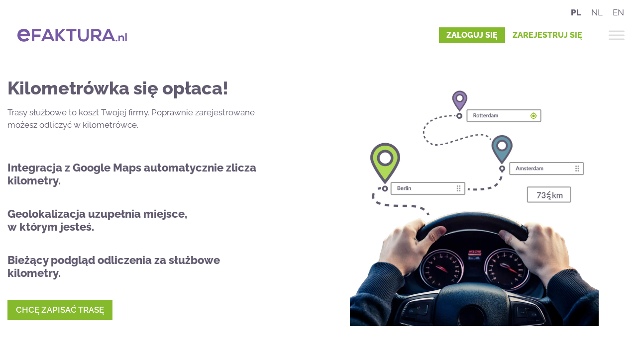

--- FILE ---
content_type: text/html; charset=UTF-8
request_url: https://efaktura.nl/pl/kilometrowka/
body_size: 41031
content:
<!doctype html><html lang="pl-PL" ><head><link rel="preload" as="image" href="https://efaktura.nl/wp-content/uploads/logo-efaktura-25.svg"/><meta charset="UTF-8" /><meta name="viewport" content="width=device-width, initial-scale=1" /><meta name='robots' content='index, follow, max-image-preview:large, max-snippet:-1, max-video-preview:-1' /><link rel="alternate" hreflang="pl" href="https://efaktura.nl/pl/kilometrowka/" /><link rel="alternate" hreflang="nl" href="https://efaktura.nl/nl/rittenregistratie/" /><link rel="alternate" hreflang="en" href="https://efaktura.nl/en/mileage-log/" /><link rel="alternate" hreflang="x-default" href="https://efaktura.nl/pl/kilometrowka/" /><title>Kilometrówka w Holandii - eFaktura.nl</title><meta name="description" content="Prowadź kilometrówkę w Holandii w wygodnym systemie do administracji. Pamiętaj, że dokładny rejestr tras to sposób na niższe podatki." /><link rel="canonical" href="https://efaktura.nl/pl/kilometrowka/" /><meta property="og:locale" content="pl_PL" /><meta property="og:type" content="article" /><meta property="og:title" content="Kilometrówka w Holandii - eFaktura.nl" /><meta property="og:description" content="Prowadź kilometrówkę w Holandii w wygodnym systemie do administracji. Pamiętaj, że dokładny rejestr tras to sposób na niższe podatki." /><meta property="og:url" content="https://efaktura.nl/pl/kilometrowka/" /><meta property="og:site_name" content="eFaktura.nl" /><meta property="article:publisher" content="https://www.facebook.com/efaktura.nl" /><meta property="article:modified_time" content="2025-07-25T11:46:43+00:00" /><meta property="og:image" content="https://efaktura.nl/wp-content/uploads/Projekt-bez-nazwy9.jpg" /><meta property="og:image:width" content="900" /><meta property="og:image:height" content="600" /><meta property="og:image:type" content="image/jpeg" /><meta name="twitter:card" content="summary_large_image" /> <script type="application/ld+json" class="yoast-schema-graph">{"@context":"https://schema.org","@graph":[{"@type":["WebPage","FAQPage"],"@id":"https://efaktura.nl/pl/kilometrowka/","url":"https://efaktura.nl/pl/kilometrowka/","name":"Kilometrówka w Holandii - eFaktura.nl","isPartOf":{"@id":"https://efaktura.nl/pl/#website"},"primaryImageOfPage":{"@id":"https://efaktura.nl/pl/kilometrowka/#primaryimage"},"image":{"@id":"https://efaktura.nl/pl/kilometrowka/#primaryimage"},"thumbnailUrl":"https://efaktura.nl/wp-content/uploads/kilometrowka-www-img.jpg","datePublished":"2021-12-23T16:50:02+00:00","dateModified":"2025-07-25T11:46:43+00:00","description":"Prowadź kilometrówkę w Holandii w wygodnym systemie do administracji. Pamiętaj, że dokładny rejestr tras to sposób na niższe podatki.","breadcrumb":{"@id":"https://efaktura.nl/pl/kilometrowka/#breadcrumb"},"mainEntity":[{"@id":"https://efaktura.nl/pl/kilometrowka/#faq-question-1698663421844"},{"@id":"https://efaktura.nl/pl/kilometrowka/#faq-question-1698663687129"},{"@id":"https://efaktura.nl/pl/kilometrowka/#faq-question-1698663699152"},{"@id":"https://efaktura.nl/pl/kilometrowka/#faq-question-1742813897963"},{"@id":"https://efaktura.nl/pl/kilometrowka/#faq-question-1742813909875"},{"@id":"https://efaktura.nl/pl/kilometrowka/#faq-question-1747895894277"},{"@id":"https://efaktura.nl/pl/kilometrowka/#faq-question-1747895903415"},{"@id":"https://efaktura.nl/pl/kilometrowka/#faq-question-1747895923216"},{"@id":"https://efaktura.nl/pl/kilometrowka/#faq-question-1747895942264"},{"@id":"https://efaktura.nl/pl/kilometrowka/#faq-question-1747895955897"},{"@id":"https://efaktura.nl/pl/kilometrowka/#faq-question-1747895977059"},{"@id":"https://efaktura.nl/pl/kilometrowka/#faq-question-1747895985863"}],"inLanguage":"pl-PL","potentialAction":[{"@type":"ReadAction","target":["https://efaktura.nl/pl/kilometrowka/"]}]},{"@type":"ImageObject","inLanguage":"pl-PL","@id":"https://efaktura.nl/pl/kilometrowka/#primaryimage","url":"https://efaktura.nl/wp-content/uploads/kilometrowka-www-img.jpg","contentUrl":"https://efaktura.nl/wp-content/uploads/kilometrowka-www-img.jpg"},{"@type":"BreadcrumbList","@id":"https://efaktura.nl/pl/kilometrowka/#breadcrumb","itemListElement":[{"@type":"ListItem","position":1,"name":"Strona główna","item":"https://efaktura.nl/pl/"},{"@type":"ListItem","position":2,"name":"Kilometrówka"}]},{"@type":"WebSite","@id":"https://efaktura.nl/pl/#website","url":"https://efaktura.nl/pl/","name":"eFaktura.nl","description":"","publisher":{"@id":"https://efaktura.nl/pl/#organization"},"potentialAction":[{"@type":"SearchAction","target":{"@type":"EntryPoint","urlTemplate":"https://efaktura.nl/pl/?s={search_term_string}"},"query-input":{"@type":"PropertyValueSpecification","valueRequired":true,"valueName":"search_term_string"}}],"inLanguage":"pl-PL"},{"@type":"Organization","@id":"https://efaktura.nl/pl/#organization","name":"eFaktura","url":"https://efaktura.nl/pl/","logo":{"@type":"ImageObject","inLanguage":"pl-PL","@id":"https://efaktura.nl/pl/#/schema/logo/image/","url":"https://efaktura.nl/wp-content/uploads/logo-efaktura-25.svg","contentUrl":"https://efaktura.nl/wp-content/uploads/logo-efaktura-25.svg","width":264,"height":31,"caption":"eFaktura"},"image":{"@id":"https://efaktura.nl/pl/#/schema/logo/image/"},"sameAs":["https://www.facebook.com/efaktura.nl","https://www.instagram.com/efaktura.eu/","https://www.youtube.com/channel/UCpx6sOnTCmDMkAG2QEyW9PA"]},{"@type":"Question","@id":"https://efaktura.nl/pl/kilometrowka/#faq-question-1698663421844","position":1,"url":"https://efaktura.nl/pl/kilometrowka/#faq-question-1698663421844","name":"Czym jest kilometrówka i do czego służy?","answerCount":1,"acceptedAnswer":{"@type":"Answer","text":"Kilometrówka to funkcja umożliwiająca rejestrowanie tras przejazdów służbowych, które można rozliczyć jako koszt firmowy – nawet jeśli używasz prywatnego auta, roweru lub transportu publicznego","inLanguage":"pl-PL"},"inLanguage":"pl-PL"},{"@type":"Question","@id":"https://efaktura.nl/pl/kilometrowka/#faq-question-1698663687129","position":2,"url":"https://efaktura.nl/pl/kilometrowka/#faq-question-1698663687129","name":"Kto może korzystać z funkcji kilometrówki?","answerCount":1,"acceptedAnswer":{"@type":"Answer","text":"Z funkcji mogą korzystać wszyscy prowadzący działalność gospodarczą – zarówno przy prywatnych autach wykorzystywanych do celów firmowych, jak i przy samochodach służbowych.","inLanguage":"pl-PL"},"inLanguage":"pl-PL"},{"@type":"Question","@id":"https://efaktura.nl/pl/kilometrowka/#faq-question-1698663699152","position":3,"url":"https://efaktura.nl/pl/kilometrowka/#faq-question-1698663699152","name":"Jakie informacje musi zawierać poprawna Kilometrówka?","answerCount":1,"acceptedAnswer":{"@type":"Answer","text":"- Marka i model samochodu<br/>- Numer rejestracyjny<br/>- Stan licznika przed rozpoczęciem trasy i po rozpoczęciu trasy<br/>- Informacje o trasie – miejsce rozpoczęcia, miejsce docelowe<br/>- Charakter trasy – prywatna, czy służbowa<br/>- Dodatkowe objaśnienia na wypadek zmiany tras (na przykład z powodu objazdu)","inLanguage":"pl-PL"},"inLanguage":"pl-PL"},{"@type":"Question","@id":"https://efaktura.nl/pl/kilometrowka/#faq-question-1742813897963","position":4,"url":"https://efaktura.nl/pl/kilometrowka/#faq-question-1742813897963","name":"Czy muszę mieć auto na firmę, aby korzystać z kilometrówki?","answerCount":1,"acceptedAnswer":{"@type":"Answer","text":"Nie musisz mieć auta firmowego. Kilometrówka działa dla aut prywatnych, jeśli używasz ich do celów służbowych. Możesz rozliczyć €0,23/km jako koszt firmowy – zgodnie z zasadami Belastingdienst.","inLanguage":"pl-PL"},"inLanguage":"pl-PL"},{"@type":"Question","@id":"https://efaktura.nl/pl/kilometrowka/#faq-question-1742813909875","position":5,"url":"https://efaktura.nl/pl/kilometrowka/#faq-question-1742813909875","name":"Jakie środki transportu mogę rejestrować?","answerCount":1,"acceptedAnswer":{"@type":"Answer","text":"W eFaktura.nl możesz rejestrować przejazdy samochodem, rowerem, pociągiem oraz innymi środkami transportu. Każdy kilometr służbowy się liczy!","inLanguage":"pl-PL"},"inLanguage":"pl-PL"},{"@type":"Question","@id":"https://efaktura.nl/pl/kilometrowka/#faq-question-1747895894277","position":6,"url":"https://efaktura.nl/pl/kilometrowka/#faq-question-1747895894277","name":"Czym jest multitrasa i multidata w eFaktura.nl?","answerCount":1,"acceptedAnswer":{"@type":"Answer","text":"Multitrasa pozwala zapisać jedną trasę z wieloma przystankami. Multidata umożliwia powielenie tej samej trasy na wiele dni – idealne, jeśli regularnie jeździsz w to samo miejsce.","inLanguage":"pl-PL"},"inLanguage":"pl-PL"},{"@type":"Question","@id":"https://efaktura.nl/pl/kilometrowka/#faq-question-1747895903415","position":7,"url":"https://efaktura.nl/pl/kilometrowka/#faq-question-1747895903415","name":"Czy widzę, ile mogę odliczyć?","answerCount":1,"acceptedAnswer":{"@type":"Answer","text":"Tak. System pokazuje bieżący podgląd kwoty odliczenia dla firm działających w Holandii. Widzisz, ile możesz rozliczyć jako koszt firmowy.","inLanguage":"pl-PL"},"inLanguage":"pl-PL"},{"@type":"Question","@id":"https://efaktura.nl/pl/kilometrowka/#faq-question-1747895923216","position":8,"url":"https://efaktura.nl/pl/kilometrowka/#faq-question-1747895923216","name":"Czym jest bijtelling i jak eFaktura.nl mi w tym pomoże?","answerCount":1,"acceptedAnswer":{"@type":"Answer","text":"Bijtelling to dodatkowe opodatkowanie za prywatne użytkowanie auta firmowego. Dzięki licznikowi w eFaktura.nl łatwo sprawdzisz, ile kilometrów prywatnych już przejechałeś i czy nie przekraczasz limitu 500 km rocznie.","inLanguage":"pl-PL"},"inLanguage":"pl-PL"},{"@type":"Question","@id":"https://efaktura.nl/pl/kilometrowka/#faq-question-1747895942264","position":9,"url":"https://efaktura.nl/pl/kilometrowka/#faq-question-1747895942264","name":"Czy mogę rozdzielić część prywatną i służbową w jednej trasie?","answerCount":1,"acceptedAnswer":{"@type":"Answer","text":"Tak. W systemie możesz łatwo oznaczyć fragment trasy jako prywatny, co pozwala zachować poprawność podatkową i kontrolę nad rozliczeniem.","inLanguage":"pl-PL"},"inLanguage":"pl-PL"},{"@type":"Question","@id":"https://efaktura.nl/pl/kilometrowka/#faq-question-1747895955897","position":10,"url":"https://efaktura.nl/pl/kilometrowka/#faq-question-1747895955897","name":"Czy mogę dodać więcej niż jedno auto?","answerCount":1,"acceptedAnswer":{"@type":"Answer","text":"Oczywiście - możesz dodać wszystkie swoje pojazdy. Funkcja kilometrówki pozwala na zarządzanie wieloma autami – możesz wygodnie przełączać się między nimi z poziomu głównego widoku.","inLanguage":"pl-PL"},"inLanguage":"pl-PL"},{"@type":"Question","@id":"https://efaktura.nl/pl/kilometrowka/#faq-question-1747895977059","position":11,"url":"https://efaktura.nl/pl/kilometrowka/#faq-question-1747895977059","name":"Czy muszę przesyłać dane do księgowego ręcznie?","answerCount":1,"acceptedAnswer":{"@type":"Answer","text":"Nie. Jeśli księgowy ma dostęp do Twojego konta eFaktura.nl, widzi również Twoją kilometrówkę – nie musisz niczego wysyłać osobno. W innym wypadku wygeneruj zestawienie i przekaż je księgowemu, żeby uwzględnił kilometrówkę w rocznym rozliczeniu kosztów Twojej firmy.","inLanguage":"pl-PL"},"inLanguage":"pl-PL"},{"@type":"Question","@id":"https://efaktura.nl/pl/kilometrowka/#faq-question-1747895985863","position":12,"url":"https://efaktura.nl/pl/kilometrowka/#faq-question-1747895985863","name":"Czy eFaktura.nl łączy się z RDW?","answerCount":1,"acceptedAnswer":{"@type":"Answer","text":"Tak. System jest zintegrowany z bazą RDW, czyli holenderskim rejestrem pojazdów – dzięki temu dane pojazdu mogą zostać wczytane automatycznie po podaniu numeru rejestracyjnego.","inLanguage":"pl-PL"},"inLanguage":"pl-PL"}]}</script> <link rel="alternate" type="application/rss+xml" title="eFaktura.nl &raquo; Kanał z wpisami" href="https://efaktura.nl/pl/feed/" /><link rel="alternate" type="application/rss+xml" title="eFaktura.nl &raquo; Kanał z komentarzami" href="https://efaktura.nl/pl/comments/feed/" /><link rel="alternate" title="oEmbed (JSON)" type="application/json+oembed" href="https://efaktura.nl/pl/wp-json/oembed/1.0/embed?url=https%3A%2F%2Fefaktura.nl%2Fpl%2Fkilometrowka%2F" /><link rel="alternate" title="oEmbed (XML)" type="text/xml+oembed" href="https://efaktura.nl/pl/wp-json/oembed/1.0/embed?url=https%3A%2F%2Fefaktura.nl%2Fpl%2Fkilometrowka%2F&#038;format=xml" /><style id='wp-img-auto-sizes-contain-inline-css'>img:is([sizes=auto i],[sizes^="auto," i]){contain-intrinsic-size:3000px 1500px}</style><link rel='stylesheet' id='wp-block-library-css' href='https://efaktura.nl/wp-includes/css/dist/block-library/style.min.css?ver=232d9c57878dafcbf074bc4ba071b384' media='all' /><style id='wp-block-button-inline-css'>.wp-block-button__link{align-content:center;box-sizing:border-box;cursor:pointer;display:inline-block;height:100%;text-align:center;word-break:break-word}.wp-block-button__link.aligncenter{text-align:center}.wp-block-button__link.alignright{text-align:right}:where(.wp-block-button__link){border-radius:9999px;box-shadow:none;padding:calc(.667em + 2px) calc(1.333em + 2px);text-decoration:none}.wp-block-button[style*=text-decoration] .wp-block-button__link{text-decoration:inherit}.wp-block-buttons>.wp-block-button.has-custom-width{max-width:none}.wp-block-buttons>.wp-block-button.has-custom-width .wp-block-button__link{width:100%}.wp-block-buttons>.wp-block-button.has-custom-font-size .wp-block-button__link{font-size:inherit}.wp-block-buttons>.wp-block-button.wp-block-button__width-25{width:calc(25% - var(--wp--style--block-gap, .5em)*.75)}.wp-block-buttons>.wp-block-button.wp-block-button__width-50{width:calc(50% - var(--wp--style--block-gap, .5em)*.5)}.wp-block-buttons>.wp-block-button.wp-block-button__width-75{width:calc(75% - var(--wp--style--block-gap, .5em)*.25)}.wp-block-buttons>.wp-block-button.wp-block-button__width-100{flex-basis:100%;width:100%}.wp-block-buttons.is-vertical>.wp-block-button.wp-block-button__width-25{width:25%}.wp-block-buttons.is-vertical>.wp-block-button.wp-block-button__width-50{width:50%}.wp-block-buttons.is-vertical>.wp-block-button.wp-block-button__width-75{width:75%}.wp-block-button.is-style-squared,.wp-block-button__link.wp-block-button.is-style-squared{border-radius:0}.wp-block-button.no-border-radius,.wp-block-button__link.no-border-radius{border-radius:0!important}:root :where(.wp-block-button .wp-block-button__link.is-style-outline),:root :where(.wp-block-button.is-style-outline>.wp-block-button__link){border:2px solid;padding:.667em 1.333em}:root :where(.wp-block-button .wp-block-button__link.is-style-outline:not(.has-text-color)),:root :where(.wp-block-button.is-style-outline>.wp-block-button__link:not(.has-text-color)){color:currentColor}:root :where(.wp-block-button .wp-block-button__link.is-style-outline:not(.has-background)),:root :where(.wp-block-button.is-style-outline>.wp-block-button__link:not(.has-background)){background-color:initial;background-image:none}</style><style id='wp-block-cover-inline-css'>.wp-block-cover,.wp-block-cover-image{align-items:center;background-position:50%;box-sizing:border-box;display:flex;justify-content:center;min-height:430px;overflow:hidden;overflow:clip;padding:1em;position:relative}.wp-block-cover .has-background-dim:not([class*=-background-color]),.wp-block-cover-image .has-background-dim:not([class*=-background-color]),.wp-block-cover-image.has-background-dim:not([class*=-background-color]),.wp-block-cover.has-background-dim:not([class*=-background-color]){background-color:#000}.wp-block-cover .has-background-dim.has-background-gradient,.wp-block-cover-image .has-background-dim.has-background-gradient{background-color:initial}.wp-block-cover-image.has-background-dim:before,.wp-block-cover.has-background-dim:before{background-color:inherit;content:""}.wp-block-cover .wp-block-cover__background,.wp-block-cover .wp-block-cover__gradient-background,.wp-block-cover-image .wp-block-cover__background,.wp-block-cover-image .wp-block-cover__gradient-background,.wp-block-cover-image.has-background-dim:not(.has-background-gradient):before,.wp-block-cover.has-background-dim:not(.has-background-gradient):before{bottom:0;left:0;opacity:.5;position:absolute;right:0;top:0}.wp-block-cover-image.has-background-dim.has-background-dim-10 .wp-block-cover__background,.wp-block-cover-image.has-background-dim.has-background-dim-10 .wp-block-cover__gradient-background,.wp-block-cover-image.has-background-dim.has-background-dim-10:not(.has-background-gradient):before,.wp-block-cover.has-background-dim.has-background-dim-10 .wp-block-cover__background,.wp-block-cover.has-background-dim.has-background-dim-10 .wp-block-cover__gradient-background,.wp-block-cover.has-background-dim.has-background-dim-10:not(.has-background-gradient):before{opacity:.1}.wp-block-cover-image.has-background-dim.has-background-dim-20 .wp-block-cover__background,.wp-block-cover-image.has-background-dim.has-background-dim-20 .wp-block-cover__gradient-background,.wp-block-cover-image.has-background-dim.has-background-dim-20:not(.has-background-gradient):before,.wp-block-cover.has-background-dim.has-background-dim-20 .wp-block-cover__background,.wp-block-cover.has-background-dim.has-background-dim-20 .wp-block-cover__gradient-background,.wp-block-cover.has-background-dim.has-background-dim-20:not(.has-background-gradient):before{opacity:.2}.wp-block-cover-image.has-background-dim.has-background-dim-30 .wp-block-cover__background,.wp-block-cover-image.has-background-dim.has-background-dim-30 .wp-block-cover__gradient-background,.wp-block-cover-image.has-background-dim.has-background-dim-30:not(.has-background-gradient):before,.wp-block-cover.has-background-dim.has-background-dim-30 .wp-block-cover__background,.wp-block-cover.has-background-dim.has-background-dim-30 .wp-block-cover__gradient-background,.wp-block-cover.has-background-dim.has-background-dim-30:not(.has-background-gradient):before{opacity:.3}.wp-block-cover-image.has-background-dim.has-background-dim-40 .wp-block-cover__background,.wp-block-cover-image.has-background-dim.has-background-dim-40 .wp-block-cover__gradient-background,.wp-block-cover-image.has-background-dim.has-background-dim-40:not(.has-background-gradient):before,.wp-block-cover.has-background-dim.has-background-dim-40 .wp-block-cover__background,.wp-block-cover.has-background-dim.has-background-dim-40 .wp-block-cover__gradient-background,.wp-block-cover.has-background-dim.has-background-dim-40:not(.has-background-gradient):before{opacity:.4}.wp-block-cover-image.has-background-dim.has-background-dim-50 .wp-block-cover__background,.wp-block-cover-image.has-background-dim.has-background-dim-50 .wp-block-cover__gradient-background,.wp-block-cover-image.has-background-dim.has-background-dim-50:not(.has-background-gradient):before,.wp-block-cover.has-background-dim.has-background-dim-50 .wp-block-cover__background,.wp-block-cover.has-background-dim.has-background-dim-50 .wp-block-cover__gradient-background,.wp-block-cover.has-background-dim.has-background-dim-50:not(.has-background-gradient):before{opacity:.5}.wp-block-cover-image.has-background-dim.has-background-dim-60 .wp-block-cover__background,.wp-block-cover-image.has-background-dim.has-background-dim-60 .wp-block-cover__gradient-background,.wp-block-cover-image.has-background-dim.has-background-dim-60:not(.has-background-gradient):before,.wp-block-cover.has-background-dim.has-background-dim-60 .wp-block-cover__background,.wp-block-cover.has-background-dim.has-background-dim-60 .wp-block-cover__gradient-background,.wp-block-cover.has-background-dim.has-background-dim-60:not(.has-background-gradient):before{opacity:.6}.wp-block-cover-image.has-background-dim.has-background-dim-70 .wp-block-cover__background,.wp-block-cover-image.has-background-dim.has-background-dim-70 .wp-block-cover__gradient-background,.wp-block-cover-image.has-background-dim.has-background-dim-70:not(.has-background-gradient):before,.wp-block-cover.has-background-dim.has-background-dim-70 .wp-block-cover__background,.wp-block-cover.has-background-dim.has-background-dim-70 .wp-block-cover__gradient-background,.wp-block-cover.has-background-dim.has-background-dim-70:not(.has-background-gradient):before{opacity:.7}.wp-block-cover-image.has-background-dim.has-background-dim-80 .wp-block-cover__background,.wp-block-cover-image.has-background-dim.has-background-dim-80 .wp-block-cover__gradient-background,.wp-block-cover-image.has-background-dim.has-background-dim-80:not(.has-background-gradient):before,.wp-block-cover.has-background-dim.has-background-dim-80 .wp-block-cover__background,.wp-block-cover.has-background-dim.has-background-dim-80 .wp-block-cover__gradient-background,.wp-block-cover.has-background-dim.has-background-dim-80:not(.has-background-gradient):before{opacity:.8}.wp-block-cover-image.has-background-dim.has-background-dim-90 .wp-block-cover__background,.wp-block-cover-image.has-background-dim.has-background-dim-90 .wp-block-cover__gradient-background,.wp-block-cover-image.has-background-dim.has-background-dim-90:not(.has-background-gradient):before,.wp-block-cover.has-background-dim.has-background-dim-90 .wp-block-cover__background,.wp-block-cover.has-background-dim.has-background-dim-90 .wp-block-cover__gradient-background,.wp-block-cover.has-background-dim.has-background-dim-90:not(.has-background-gradient):before{opacity:.9}.wp-block-cover-image.has-background-dim.has-background-dim-100 .wp-block-cover__background,.wp-block-cover-image.has-background-dim.has-background-dim-100 .wp-block-cover__gradient-background,.wp-block-cover-image.has-background-dim.has-background-dim-100:not(.has-background-gradient):before,.wp-block-cover.has-background-dim.has-background-dim-100 .wp-block-cover__background,.wp-block-cover.has-background-dim.has-background-dim-100 .wp-block-cover__gradient-background,.wp-block-cover.has-background-dim.has-background-dim-100:not(.has-background-gradient):before{opacity:1}.wp-block-cover .wp-block-cover__background.has-background-dim.has-background-dim-0,.wp-block-cover .wp-block-cover__gradient-background.has-background-dim.has-background-dim-0,.wp-block-cover-image .wp-block-cover__background.has-background-dim.has-background-dim-0,.wp-block-cover-image .wp-block-cover__gradient-background.has-background-dim.has-background-dim-0{opacity:0}.wp-block-cover .wp-block-cover__background.has-background-dim.has-background-dim-10,.wp-block-cover .wp-block-cover__gradient-background.has-background-dim.has-background-dim-10,.wp-block-cover-image .wp-block-cover__background.has-background-dim.has-background-dim-10,.wp-block-cover-image .wp-block-cover__gradient-background.has-background-dim.has-background-dim-10{opacity:.1}.wp-block-cover .wp-block-cover__background.has-background-dim.has-background-dim-20,.wp-block-cover .wp-block-cover__gradient-background.has-background-dim.has-background-dim-20,.wp-block-cover-image .wp-block-cover__background.has-background-dim.has-background-dim-20,.wp-block-cover-image .wp-block-cover__gradient-background.has-background-dim.has-background-dim-20{opacity:.2}.wp-block-cover .wp-block-cover__background.has-background-dim.has-background-dim-30,.wp-block-cover .wp-block-cover__gradient-background.has-background-dim.has-background-dim-30,.wp-block-cover-image .wp-block-cover__background.has-background-dim.has-background-dim-30,.wp-block-cover-image .wp-block-cover__gradient-background.has-background-dim.has-background-dim-30{opacity:.3}.wp-block-cover .wp-block-cover__background.has-background-dim.has-background-dim-40,.wp-block-cover .wp-block-cover__gradient-background.has-background-dim.has-background-dim-40,.wp-block-cover-image .wp-block-cover__background.has-background-dim.has-background-dim-40,.wp-block-cover-image .wp-block-cover__gradient-background.has-background-dim.has-background-dim-40{opacity:.4}.wp-block-cover .wp-block-cover__background.has-background-dim.has-background-dim-50,.wp-block-cover .wp-block-cover__gradient-background.has-background-dim.has-background-dim-50,.wp-block-cover-image .wp-block-cover__background.has-background-dim.has-background-dim-50,.wp-block-cover-image .wp-block-cover__gradient-background.has-background-dim.has-background-dim-50{opacity:.5}.wp-block-cover .wp-block-cover__background.has-background-dim.has-background-dim-60,.wp-block-cover .wp-block-cover__gradient-background.has-background-dim.has-background-dim-60,.wp-block-cover-image .wp-block-cover__background.has-background-dim.has-background-dim-60,.wp-block-cover-image .wp-block-cover__gradient-background.has-background-dim.has-background-dim-60{opacity:.6}.wp-block-cover .wp-block-cover__background.has-background-dim.has-background-dim-70,.wp-block-cover .wp-block-cover__gradient-background.has-background-dim.has-background-dim-70,.wp-block-cover-image .wp-block-cover__background.has-background-dim.has-background-dim-70,.wp-block-cover-image .wp-block-cover__gradient-background.has-background-dim.has-background-dim-70{opacity:.7}.wp-block-cover .wp-block-cover__background.has-background-dim.has-background-dim-80,.wp-block-cover .wp-block-cover__gradient-background.has-background-dim.has-background-dim-80,.wp-block-cover-image .wp-block-cover__background.has-background-dim.has-background-dim-80,.wp-block-cover-image .wp-block-cover__gradient-background.has-background-dim.has-background-dim-80{opacity:.8}.wp-block-cover .wp-block-cover__background.has-background-dim.has-background-dim-90,.wp-block-cover .wp-block-cover__gradient-background.has-background-dim.has-background-dim-90,.wp-block-cover-image .wp-block-cover__background.has-background-dim.has-background-dim-90,.wp-block-cover-image .wp-block-cover__gradient-background.has-background-dim.has-background-dim-90{opacity:.9}.wp-block-cover .wp-block-cover__background.has-background-dim.has-background-dim-100,.wp-block-cover .wp-block-cover__gradient-background.has-background-dim.has-background-dim-100,.wp-block-cover-image .wp-block-cover__background.has-background-dim.has-background-dim-100,.wp-block-cover-image .wp-block-cover__gradient-background.has-background-dim.has-background-dim-100{opacity:1}.wp-block-cover-image.alignleft,.wp-block-cover-image.alignright,.wp-block-cover.alignleft,.wp-block-cover.alignright{max-width:420px;width:100%}.wp-block-cover-image.aligncenter,.wp-block-cover-image.alignleft,.wp-block-cover-image.alignright,.wp-block-cover.aligncenter,.wp-block-cover.alignleft,.wp-block-cover.alignright{display:flex}.wp-block-cover .wp-block-cover__inner-container,.wp-block-cover-image .wp-block-cover__inner-container{color:inherit;position:relative;width:100%}.wp-block-cover-image.is-position-top-left,.wp-block-cover.is-position-top-left{align-items:flex-start;justify-content:flex-start}.wp-block-cover-image.is-position-top-center,.wp-block-cover.is-position-top-center{align-items:flex-start;justify-content:center}.wp-block-cover-image.is-position-top-right,.wp-block-cover.is-position-top-right{align-items:flex-start;justify-content:flex-end}.wp-block-cover-image.is-position-center-left,.wp-block-cover.is-position-center-left{align-items:center;justify-content:flex-start}.wp-block-cover-image.is-position-center-center,.wp-block-cover.is-position-center-center{align-items:center;justify-content:center}.wp-block-cover-image.is-position-center-right,.wp-block-cover.is-position-center-right{align-items:center;justify-content:flex-end}.wp-block-cover-image.is-position-bottom-left,.wp-block-cover.is-position-bottom-left{align-items:flex-end;justify-content:flex-start}.wp-block-cover-image.is-position-bottom-center,.wp-block-cover.is-position-bottom-center{align-items:flex-end;justify-content:center}.wp-block-cover-image.is-position-bottom-right,.wp-block-cover.is-position-bottom-right{align-items:flex-end;justify-content:flex-end}.wp-block-cover-image.has-custom-content-position.has-custom-content-position .wp-block-cover__inner-container,.wp-block-cover.has-custom-content-position.has-custom-content-position .wp-block-cover__inner-container{margin:0}.wp-block-cover-image.has-custom-content-position.has-custom-content-position.is-position-bottom-left .wp-block-cover__inner-container,.wp-block-cover-image.has-custom-content-position.has-custom-content-position.is-position-bottom-right .wp-block-cover__inner-container,.wp-block-cover-image.has-custom-content-position.has-custom-content-position.is-position-center-left .wp-block-cover__inner-container,.wp-block-cover-image.has-custom-content-position.has-custom-content-position.is-position-center-right .wp-block-cover__inner-container,.wp-block-cover-image.has-custom-content-position.has-custom-content-position.is-position-top-left .wp-block-cover__inner-container,.wp-block-cover-image.has-custom-content-position.has-custom-content-position.is-position-top-right .wp-block-cover__inner-container,.wp-block-cover.has-custom-content-position.has-custom-content-position.is-position-bottom-left .wp-block-cover__inner-container,.wp-block-cover.has-custom-content-position.has-custom-content-position.is-position-bottom-right .wp-block-cover__inner-container,.wp-block-cover.has-custom-content-position.has-custom-content-position.is-position-center-left .wp-block-cover__inner-container,.wp-block-cover.has-custom-content-position.has-custom-content-position.is-position-center-right .wp-block-cover__inner-container,.wp-block-cover.has-custom-content-position.has-custom-content-position.is-position-top-left .wp-block-cover__inner-container,.wp-block-cover.has-custom-content-position.has-custom-content-position.is-position-top-right .wp-block-cover__inner-container{margin:0;width:auto}.wp-block-cover .wp-block-cover__image-background,.wp-block-cover video.wp-block-cover__video-background,.wp-block-cover-image .wp-block-cover__image-background,.wp-block-cover-image video.wp-block-cover__video-background{border:none;bottom:0;box-shadow:none;height:100%;left:0;margin:0;max-height:none;max-width:none;object-fit:cover;outline:none;padding:0;position:absolute;right:0;top:0;width:100%}.wp-block-cover-image.has-parallax,.wp-block-cover.has-parallax,.wp-block-cover__image-background.has-parallax,video.wp-block-cover__video-background.has-parallax{background-attachment:fixed;background-repeat:no-repeat;background-size:cover}@supports (-webkit-touch-callout:inherit){.wp-block-cover-image.has-parallax,.wp-block-cover.has-parallax,.wp-block-cover__image-background.has-parallax,video.wp-block-cover__video-background.has-parallax{background-attachment:scroll}}@media (prefers-reduced-motion:reduce){.wp-block-cover-image.has-parallax,.wp-block-cover.has-parallax,.wp-block-cover__image-background.has-parallax,video.wp-block-cover__video-background.has-parallax{background-attachment:scroll}}.wp-block-cover-image.is-repeated,.wp-block-cover.is-repeated,.wp-block-cover__image-background.is-repeated,video.wp-block-cover__video-background.is-repeated{background-repeat:repeat;background-size:auto}.wp-block-cover-image-text,.wp-block-cover-image-text a,.wp-block-cover-image-text a:active,.wp-block-cover-image-text a:focus,.wp-block-cover-image-text a:hover,.wp-block-cover-text,.wp-block-cover-text a,.wp-block-cover-text a:active,.wp-block-cover-text a:focus,.wp-block-cover-text a:hover,section.wp-block-cover-image h2,section.wp-block-cover-image h2 a,section.wp-block-cover-image h2 a:active,section.wp-block-cover-image h2 a:focus,section.wp-block-cover-image h2 a:hover{color:#fff}.wp-block-cover-image .wp-block-cover.has-left-content{justify-content:flex-start}.wp-block-cover-image .wp-block-cover.has-right-content{justify-content:flex-end}.wp-block-cover-image.has-left-content .wp-block-cover-image-text,.wp-block-cover.has-left-content .wp-block-cover-text,section.wp-block-cover-image.has-left-content>h2{margin-left:0;text-align:left}.wp-block-cover-image.has-right-content .wp-block-cover-image-text,.wp-block-cover.has-right-content .wp-block-cover-text,section.wp-block-cover-image.has-right-content>h2{margin-right:0;text-align:right}.wp-block-cover .wp-block-cover-text,.wp-block-cover-image .wp-block-cover-image-text,section.wp-block-cover-image>h2{font-size:2em;line-height:1.25;margin-bottom:0;max-width:840px;padding:.44em;text-align:center;z-index:1}:where(.wp-block-cover-image:not(.has-text-color)),:where(.wp-block-cover:not(.has-text-color)){color:#fff}:where(.wp-block-cover-image.is-light:not(.has-text-color)),:where(.wp-block-cover.is-light:not(.has-text-color)){color:#000}:root :where(.wp-block-cover h1:not(.has-text-color)),:root :where(.wp-block-cover h2:not(.has-text-color)),:root :where(.wp-block-cover h3:not(.has-text-color)),:root :where(.wp-block-cover h4:not(.has-text-color)),:root :where(.wp-block-cover h5:not(.has-text-color)),:root :where(.wp-block-cover h6:not(.has-text-color)),:root :where(.wp-block-cover p:not(.has-text-color)){color:inherit}body:not(.editor-styles-wrapper) .wp-block-cover:not(.wp-block-cover:has(.wp-block-cover__background+.wp-block-cover__inner-container)) .wp-block-cover__image-background,body:not(.editor-styles-wrapper) .wp-block-cover:not(.wp-block-cover:has(.wp-block-cover__background+.wp-block-cover__inner-container)) .wp-block-cover__video-background{z-index:0}body:not(.editor-styles-wrapper) .wp-block-cover:not(.wp-block-cover:has(.wp-block-cover__background+.wp-block-cover__inner-container)) .wp-block-cover__background,body:not(.editor-styles-wrapper) .wp-block-cover:not(.wp-block-cover:has(.wp-block-cover__background+.wp-block-cover__inner-container)) .wp-block-cover__gradient-background,body:not(.editor-styles-wrapper) .wp-block-cover:not(.wp-block-cover:has(.wp-block-cover__background+.wp-block-cover__inner-container)) .wp-block-cover__inner-container,body:not(.editor-styles-wrapper) .wp-block-cover:not(.wp-block-cover:has(.wp-block-cover__background+.wp-block-cover__inner-container)).has-background-dim:not(.has-background-gradient):before{z-index:1}.has-modal-open body:not(.editor-styles-wrapper) .wp-block-cover:not(.wp-block-cover:has(.wp-block-cover__background+.wp-block-cover__inner-container)) .wp-block-cover__inner-container{z-index:auto}</style><style id='wp-block-heading-inline-css'>h1:where(.wp-block-heading).has-background,h2:where(.wp-block-heading).has-background,h3:where(.wp-block-heading).has-background,h4:where(.wp-block-heading).has-background,h5:where(.wp-block-heading).has-background,h6:where(.wp-block-heading).has-background{padding:1.25em 2.375em}h1.has-text-align-left[style*=writing-mode]:where([style*=vertical-lr]),h1.has-text-align-right[style*=writing-mode]:where([style*=vertical-rl]),h2.has-text-align-left[style*=writing-mode]:where([style*=vertical-lr]),h2.has-text-align-right[style*=writing-mode]:where([style*=vertical-rl]),h3.has-text-align-left[style*=writing-mode]:where([style*=vertical-lr]),h3.has-text-align-right[style*=writing-mode]:where([style*=vertical-rl]),h4.has-text-align-left[style*=writing-mode]:where([style*=vertical-lr]),h4.has-text-align-right[style*=writing-mode]:where([style*=vertical-rl]),h5.has-text-align-left[style*=writing-mode]:where([style*=vertical-lr]),h5.has-text-align-right[style*=writing-mode]:where([style*=vertical-rl]),h6.has-text-align-left[style*=writing-mode]:where([style*=vertical-lr]),h6.has-text-align-right[style*=writing-mode]:where([style*=vertical-rl]){rotate:180deg}</style><style id='wp-block-image-inline-css'>.wp-block-image>a,.wp-block-image>figure>a{display:inline-block}.wp-block-image img{box-sizing:border-box;height:auto;max-width:100%;vertical-align:bottom}@media not (prefers-reduced-motion){.wp-block-image img.hide{visibility:hidden}.wp-block-image img.show{animation:show-content-image .4s}}.wp-block-image[style*=border-radius] img,.wp-block-image[style*=border-radius]>a{border-radius:inherit}.wp-block-image.has-custom-border img{box-sizing:border-box}.wp-block-image.aligncenter{text-align:center}.wp-block-image.alignfull>a,.wp-block-image.alignwide>a{width:100%}.wp-block-image.alignfull img,.wp-block-image.alignwide img{height:auto;width:100%}.wp-block-image .aligncenter,.wp-block-image .alignleft,.wp-block-image .alignright,.wp-block-image.aligncenter,.wp-block-image.alignleft,.wp-block-image.alignright{display:table}.wp-block-image .aligncenter>figcaption,.wp-block-image .alignleft>figcaption,.wp-block-image .alignright>figcaption,.wp-block-image.aligncenter>figcaption,.wp-block-image.alignleft>figcaption,.wp-block-image.alignright>figcaption{caption-side:bottom;display:table-caption}.wp-block-image .alignleft{float:left;margin:.5em 1em .5em 0}.wp-block-image .alignright{float:right;margin:.5em 0 .5em 1em}.wp-block-image .aligncenter{margin-left:auto;margin-right:auto}.wp-block-image :where(figcaption){margin-bottom:1em;margin-top:.5em}.wp-block-image.is-style-circle-mask img{border-radius:9999px}@supports ((-webkit-mask-image:none) or (mask-image:none)) or (-webkit-mask-image:none){.wp-block-image.is-style-circle-mask img{border-radius:0;-webkit-mask-image:url('data:image/svg+xml;utf8,<svg viewBox="0 0 100 100" xmlns="http://www.w3.org/2000/svg"><circle cx="50" cy="50" r="50"/></svg>');mask-image:url('data:image/svg+xml;utf8,<svg viewBox="0 0 100 100" xmlns="http://www.w3.org/2000/svg"><circle cx="50" cy="50" r="50"/></svg>');mask-mode:alpha;-webkit-mask-position:center;mask-position:center;-webkit-mask-repeat:no-repeat;mask-repeat:no-repeat;-webkit-mask-size:contain;mask-size:contain}}:root :where(.wp-block-image.is-style-rounded img,.wp-block-image .is-style-rounded img){border-radius:9999px}.wp-block-image figure{margin:0}.wp-lightbox-container{display:flex;flex-direction:column;position:relative}.wp-lightbox-container img{cursor:zoom-in}.wp-lightbox-container img:hover+button{opacity:1}.wp-lightbox-container button{align-items:center;backdrop-filter:blur(16px) saturate(180%);background-color:#5a5a5a40;border:none;border-radius:4px;cursor:zoom-in;display:flex;height:20px;justify-content:center;opacity:0;padding:0;position:absolute;right:16px;text-align:center;top:16px;width:20px;z-index:100}@media not (prefers-reduced-motion){.wp-lightbox-container button{transition:opacity .2s ease}}.wp-lightbox-container button:focus-visible{outline:3px auto #5a5a5a40;outline:3px auto -webkit-focus-ring-color;outline-offset:3px}.wp-lightbox-container button:hover{cursor:pointer;opacity:1}.wp-lightbox-container button:focus{opacity:1}.wp-lightbox-container button:focus,.wp-lightbox-container button:hover,.wp-lightbox-container button:not(:hover):not(:active):not(.has-background){background-color:#5a5a5a40;border:none}.wp-lightbox-overlay{box-sizing:border-box;cursor:zoom-out;height:100vh;left:0;overflow:hidden;position:fixed;top:0;visibility:hidden;width:100%;z-index:100000}.wp-lightbox-overlay .close-button{align-items:center;cursor:pointer;display:flex;justify-content:center;min-height:40px;min-width:40px;padding:0;position:absolute;right:calc(env(safe-area-inset-right) + 16px);top:calc(env(safe-area-inset-top) + 16px);z-index:5000000}.wp-lightbox-overlay .close-button:focus,.wp-lightbox-overlay .close-button:hover,.wp-lightbox-overlay .close-button:not(:hover):not(:active):not(.has-background){background:0 0;border:none}.wp-lightbox-overlay .lightbox-image-container{height:var(--wp--lightbox-container-height);left:50%;overflow:hidden;position:absolute;top:50%;transform:translate(-50%,-50%);transform-origin:top left;width:var(--wp--lightbox-container-width);z-index:9999999999}.wp-lightbox-overlay .wp-block-image{align-items:center;box-sizing:border-box;display:flex;height:100%;justify-content:center;margin:0;position:relative;transform-origin:0 0;width:100%;z-index:3000000}.wp-lightbox-overlay .wp-block-image img{height:var(--wp--lightbox-image-height);min-height:var(--wp--lightbox-image-height);min-width:var(--wp--lightbox-image-width);width:var(--wp--lightbox-image-width)}.wp-lightbox-overlay .wp-block-image figcaption{display:none}.wp-lightbox-overlay button{background:0 0;border:none}.wp-lightbox-overlay .scrim{background-color:#fff;height:100%;opacity:.9;position:absolute;width:100%;z-index:2000000}.wp-lightbox-overlay.active{visibility:visible}@media not (prefers-reduced-motion){.wp-lightbox-overlay.active{animation:turn-on-visibility .25s both}.wp-lightbox-overlay.active img{animation:turn-on-visibility .35s both}.wp-lightbox-overlay.show-closing-animation:not(.active){animation:turn-off-visibility .35s both}.wp-lightbox-overlay.show-closing-animation:not(.active) img{animation:turn-off-visibility .25s both}.wp-lightbox-overlay.zoom.active{animation:none;opacity:1;visibility:visible}.wp-lightbox-overlay.zoom.active .lightbox-image-container{animation:lightbox-zoom-in .4s}.wp-lightbox-overlay.zoom.active .lightbox-image-container img{animation:none}.wp-lightbox-overlay.zoom.active .scrim{animation:turn-on-visibility .4s forwards}.wp-lightbox-overlay.zoom.show-closing-animation:not(.active){animation:none}.wp-lightbox-overlay.zoom.show-closing-animation:not(.active) .lightbox-image-container{animation:lightbox-zoom-out .4s}.wp-lightbox-overlay.zoom.show-closing-animation:not(.active) .lightbox-image-container img{animation:none}.wp-lightbox-overlay.zoom.show-closing-animation:not(.active) .scrim{animation:turn-off-visibility .4s forwards}}@keyframes show-content-image{0%{visibility:hidden}99%{visibility:hidden}to{visibility:visible}}@keyframes turn-on-visibility{0%{opacity:0}to{opacity:1}}@keyframes turn-off-visibility{0%{opacity:1;visibility:visible}99%{opacity:0;visibility:visible}to{opacity:0;visibility:hidden}}@keyframes lightbox-zoom-in{0%{transform:translate(calc((-100vw + var(--wp--lightbox-scrollbar-width))/2 + var(--wp--lightbox-initial-left-position)),calc(-50vh + var(--wp--lightbox-initial-top-position))) scale(var(--wp--lightbox-scale))}to{transform:translate(-50%,-50%) scale(1)}}@keyframes lightbox-zoom-out{0%{transform:translate(-50%,-50%) scale(1);visibility:visible}99%{visibility:visible}to{transform:translate(calc((-100vw + var(--wp--lightbox-scrollbar-width))/2 + var(--wp--lightbox-initial-left-position)),calc(-50vh + var(--wp--lightbox-initial-top-position))) scale(var(--wp--lightbox-scale));visibility:hidden}}</style><style id='wp-block-image-theme-inline-css'>:root :where(.wp-block-image figcaption){color:#555;font-size:13px;text-align:center}.is-dark-theme :root :where(.wp-block-image figcaption){color:#ffffffa6}.wp-block-image{margin:0 0 1em}</style><style id='wp-block-buttons-inline-css'>.wp-block-buttons{box-sizing:border-box}.wp-block-buttons.is-vertical{flex-direction:column}.wp-block-buttons.is-vertical>.wp-block-button:last-child{margin-bottom:0}.wp-block-buttons>.wp-block-button{display:inline-block;margin:0}.wp-block-buttons.is-content-justification-left{justify-content:flex-start}.wp-block-buttons.is-content-justification-left.is-vertical{align-items:flex-start}.wp-block-buttons.is-content-justification-center{justify-content:center}.wp-block-buttons.is-content-justification-center.is-vertical{align-items:center}.wp-block-buttons.is-content-justification-right{justify-content:flex-end}.wp-block-buttons.is-content-justification-right.is-vertical{align-items:flex-end}.wp-block-buttons.is-content-justification-space-between{justify-content:space-between}.wp-block-buttons.aligncenter{text-align:center}.wp-block-buttons:not(.is-content-justification-space-between,.is-content-justification-right,.is-content-justification-left,.is-content-justification-center) .wp-block-button.aligncenter{margin-left:auto;margin-right:auto;width:100%}.wp-block-buttons[style*=text-decoration] .wp-block-button,.wp-block-buttons[style*=text-decoration] .wp-block-button__link{text-decoration:inherit}.wp-block-buttons.has-custom-font-size .wp-block-button__link{font-size:inherit}.wp-block-buttons .wp-block-button__link{width:100%}.wp-block-button.aligncenter{text-align:center}</style><style id='wp-block-post-featured-image-inline-css'>.wp-block-post-featured-image{margin-left:0;margin-right:0}.wp-block-post-featured-image a{display:block;height:100%}.wp-block-post-featured-image :where(img){box-sizing:border-box;height:auto;max-width:100%;vertical-align:bottom;width:100%}.wp-block-post-featured-image.alignfull img,.wp-block-post-featured-image.alignwide img{width:100%}.wp-block-post-featured-image .wp-block-post-featured-image__overlay.has-background-dim{background-color:#000;inset:0;position:absolute}.wp-block-post-featured-image{position:relative}.wp-block-post-featured-image .wp-block-post-featured-image__overlay.has-background-gradient{background-color:initial}.wp-block-post-featured-image .wp-block-post-featured-image__overlay.has-background-dim-0{opacity:0}.wp-block-post-featured-image .wp-block-post-featured-image__overlay.has-background-dim-10{opacity:.1}.wp-block-post-featured-image .wp-block-post-featured-image__overlay.has-background-dim-20{opacity:.2}.wp-block-post-featured-image .wp-block-post-featured-image__overlay.has-background-dim-30{opacity:.3}.wp-block-post-featured-image .wp-block-post-featured-image__overlay.has-background-dim-40{opacity:.4}.wp-block-post-featured-image .wp-block-post-featured-image__overlay.has-background-dim-50{opacity:.5}.wp-block-post-featured-image .wp-block-post-featured-image__overlay.has-background-dim-60{opacity:.6}.wp-block-post-featured-image .wp-block-post-featured-image__overlay.has-background-dim-70{opacity:.7}.wp-block-post-featured-image .wp-block-post-featured-image__overlay.has-background-dim-80{opacity:.8}.wp-block-post-featured-image .wp-block-post-featured-image__overlay.has-background-dim-90{opacity:.9}.wp-block-post-featured-image .wp-block-post-featured-image__overlay.has-background-dim-100{opacity:1}.wp-block-post-featured-image:where(.alignleft,.alignright){width:100%}</style><style id='wp-block-post-template-inline-css'>.wp-block-post-template{box-sizing:border-box;list-style:none;margin-bottom:0;margin-top:0;max-width:100%;padding:0}.wp-block-post-template.is-flex-container{display:flex;flex-direction:row;flex-wrap:wrap;gap:1.25em}.wp-block-post-template.is-flex-container>li{margin:0;width:100%}@media (min-width:600px){.wp-block-post-template.is-flex-container.is-flex-container.columns-2>li{width:calc(50% - .625em)}.wp-block-post-template.is-flex-container.is-flex-container.columns-3>li{width:calc(33.33333% - .83333em)}.wp-block-post-template.is-flex-container.is-flex-container.columns-4>li{width:calc(25% - .9375em)}.wp-block-post-template.is-flex-container.is-flex-container.columns-5>li{width:calc(20% - 1em)}.wp-block-post-template.is-flex-container.is-flex-container.columns-6>li{width:calc(16.66667% - 1.04167em)}}@media (max-width:600px){.wp-block-post-template-is-layout-grid.wp-block-post-template-is-layout-grid.wp-block-post-template-is-layout-grid.wp-block-post-template-is-layout-grid{grid-template-columns:1fr}}.wp-block-post-template-is-layout-constrained>li>.alignright,.wp-block-post-template-is-layout-flow>li>.alignright{float:right;margin-inline-end:0;margin-inline-start:2em}.wp-block-post-template-is-layout-constrained>li>.alignleft,.wp-block-post-template-is-layout-flow>li>.alignleft{float:left;margin-inline-end:2em;margin-inline-start:0}.wp-block-post-template-is-layout-constrained>li>.aligncenter,.wp-block-post-template-is-layout-flow>li>.aligncenter{margin-inline-end:auto;margin-inline-start:auto}</style><style id='wp-block-post-title-inline-css'>.wp-block-post-title{box-sizing:border-box;word-break:break-word}.wp-block-post-title :where(a){display:inline-block;font-family:inherit;font-size:inherit;font-style:inherit;font-weight:inherit;letter-spacing:inherit;line-height:inherit;text-decoration:inherit}</style><style id='wp-block-columns-inline-css'>.wp-block-columns{box-sizing:border-box;display:flex;flex-wrap:wrap!important}@media (min-width:782px){.wp-block-columns{flex-wrap:nowrap!important}}.wp-block-columns{align-items:normal!important}.wp-block-columns.are-vertically-aligned-top{align-items:flex-start}.wp-block-columns.are-vertically-aligned-center{align-items:center}.wp-block-columns.are-vertically-aligned-bottom{align-items:flex-end}@media (max-width:781px){.wp-block-columns:not(.is-not-stacked-on-mobile)>.wp-block-column{flex-basis:100%!important}}@media (min-width:782px){.wp-block-columns:not(.is-not-stacked-on-mobile)>.wp-block-column{flex-basis:0;flex-grow:1}.wp-block-columns:not(.is-not-stacked-on-mobile)>.wp-block-column[style*=flex-basis]{flex-grow:0}}.wp-block-columns.is-not-stacked-on-mobile{flex-wrap:nowrap!important}.wp-block-columns.is-not-stacked-on-mobile>.wp-block-column{flex-basis:0;flex-grow:1}.wp-block-columns.is-not-stacked-on-mobile>.wp-block-column[style*=flex-basis]{flex-grow:0}:where(.wp-block-columns){margin-bottom:1.75em}:where(.wp-block-columns.has-background){padding:1.25em 2.375em}.wp-block-column{flex-grow:1;min-width:0;overflow-wrap:break-word;word-break:break-word}.wp-block-column.is-vertically-aligned-top{align-self:flex-start}.wp-block-column.is-vertically-aligned-center{align-self:center}.wp-block-column.is-vertically-aligned-bottom{align-self:flex-end}.wp-block-column.is-vertically-aligned-stretch{align-self:stretch}.wp-block-column.is-vertically-aligned-bottom,.wp-block-column.is-vertically-aligned-center,.wp-block-column.is-vertically-aligned-top{width:100%}</style><style id='wp-block-group-inline-css'>.wp-block-group{box-sizing:border-box}:where(.wp-block-group.wp-block-group-is-layout-constrained){position:relative}</style><style id='wp-block-group-theme-inline-css'>:where(.wp-block-group.has-background){padding:1.25em 2.375em}</style><style id='wp-block-paragraph-inline-css'>.is-small-text{font-size:.875em}.is-regular-text{font-size:1em}.is-large-text{font-size:2.25em}.is-larger-text{font-size:3em}.has-drop-cap:not(:focus):first-letter {float:left;font-size:8.4em;font-style:normal;font-weight:100;line-height:.68;margin:.05em .1em 0 0;text-transform:uppercase}body.rtl .has-drop-cap:not(:focus):first-letter {float:none;margin-left:.1em}p.has-drop-cap.has-background{overflow:hidden}:root :where(p.has-background){padding:1.25em 2.375em}:where(p.has-text-color:not(.has-link-color)) a{color:inherit}p.has-text-align-left[style*="writing-mode:vertical-lr"],p.has-text-align-right[style*="writing-mode:vertical-rl"]{rotate:180deg}</style><style id='wp-block-spacer-inline-css'>.wp-block-spacer{clear:both}</style><style id='boldblocks-youtube-block-style-inline-css'>.wp-block-boldblocks-youtube-block .visually-hidden{clip:rect(0 0 0 0);-webkit-clip-path:inset(50%);clip-path:inset(50%);height:1px;overflow:hidden;position:absolute;white-space:nowrap;width:1px}.wp-block-boldblocks-youtube-block .yb-player{background-color:#000;background-position:50%;background-size:cover;contain:content;cursor:pointer;display:block;position:relative}.wp-block-boldblocks-youtube-block .yb-player:after{content:"";display:block;padding-bottom:var(--byeb--aspect-ratio,56.25%)}.wp-block-boldblocks-youtube-block .yb-player>iframe{border:0;height:100%;left:0;position:absolute;top:0;width:100%;z-index:1}.wp-block-boldblocks-youtube-block .yb-player.is-activated{cursor:unset}.wp-block-boldblocks-youtube-block .yb-player.is-activated>.yb-btn-play{display:none;opacity:0;pointer-events:none}.wp-block-boldblocks-youtube-block .yb-btn-play{all:unset;background-color:transparent;background-image:url("data:image/svg+xml;utf8,<svg xmlns=\"http://www.w3.org/2000/svg\" viewBox=\"0 0 68 48\"><path d=\"M66.52 7.74c-.78-2.93-2.49-5.41-5.42-6.19C55.79.13 34 0 34 0S12.21.13 6.9 1.55c-2.93.78-4.63 3.26-5.42 6.19C.06 13.05 0 24 0 24s.06 10.95 1.48 16.26c.78 2.93 2.49 5.41 5.42 6.19C12.21 47.87 34 48 34 48s21.79-.13 27.1-1.55c2.93-.78 4.64-3.26 5.42-6.19C67.94 34.95 68 24 68 24s-.06-10.95-1.48-16.26z\" fill=\"red\"/><path d=\"M45 24 27 14v20\" fill=\"white\"/></svg>");border:none;cursor:pointer;display:block;filter:grayscale(100%);height:48px;left:50%;margin:0;position:absolute;top:50%;transform:translate3d(-50%,-50%,0);transition:filter .1s cubic-bezier(0,0,.2,1);width:68px;z-index:1}.wp-block-boldblocks-youtube-block .yb-btn-play:focus,.wp-block-boldblocks-youtube-block .yb-player:hover>.yb-btn-play{filter:none}.wp-block-boldblocks-youtube-block figcaption{margin-bottom:1em;margin-top:.5em}</style><style id='global-styles-inline-css'>:root{--wp--preset--aspect-ratio--square:1;--wp--preset--aspect-ratio--4-3:4/3;--wp--preset--aspect-ratio--3-4:3/4;--wp--preset--aspect-ratio--3-2:3/2;--wp--preset--aspect-ratio--2-3:2/3;--wp--preset--aspect-ratio--16-9:16/9;--wp--preset--aspect-ratio--9-16:9/16;--wp--preset--color--black:#000;--wp--preset--color--cyan-bluish-gray:#abb8c3;--wp--preset--color--white:#fff;--wp--preset--color--pale-pink:#f78da7;--wp--preset--color--vivid-red:#cf2e2e;--wp--preset--color--luminous-vivid-orange:#ff6900;--wp--preset--color--luminous-vivid-amber:#fcb900;--wp--preset--color--light-green-cyan:#7bdcb5;--wp--preset--color--vivid-green-cyan:#00d084;--wp--preset--color--pale-cyan-blue:#8ed1fc;--wp--preset--color--vivid-cyan-blue:#0693e3;--wp--preset--color--vivid-purple:#9b51e0;--wp--preset--gradient--vivid-cyan-blue-to-vivid-purple:linear-gradient(135deg,#0693e3 0%,#9b51e0 100%);--wp--preset--gradient--light-green-cyan-to-vivid-green-cyan:linear-gradient(135deg,#7adcb4 0%,#00d082 100%);--wp--preset--gradient--luminous-vivid-amber-to-luminous-vivid-orange:linear-gradient(135deg,#fcb900 0%,#ff6900 100%);--wp--preset--gradient--luminous-vivid-orange-to-vivid-red:linear-gradient(135deg,#ff6900 0%,#cf2e2e 100%);--wp--preset--gradient--very-light-gray-to-cyan-bluish-gray:linear-gradient(135deg,#eee 0%,#a9b8c3 100%);--wp--preset--gradient--cool-to-warm-spectrum:linear-gradient(135deg,#4aeadc 0%,#9778d1 20%,#cf2aba 40%,#ee2c82 60%,#fb6962 80%,#fef84c 100%);--wp--preset--gradient--blush-light-purple:linear-gradient(135deg,#ffceec 0%,#9896f0 100%);--wp--preset--gradient--blush-bordeaux:linear-gradient(135deg,#fecda5 0%,#fe2d2d 50%,#6b003e 100%);--wp--preset--gradient--luminous-dusk:linear-gradient(135deg,#ffcb70 0%,#c751c0 50%,#4158d0 100%);--wp--preset--gradient--pale-ocean:linear-gradient(135deg,#fff5cb 0%,#b6e3d4 50%,#33a7b5 100%);--wp--preset--gradient--electric-grass:linear-gradient(135deg,#caf880 0%,#71ce7e 100%);--wp--preset--gradient--midnight:linear-gradient(135deg,#020381 0%,#2874fc 100%);--wp--preset--font-size--small:13px;--wp--preset--font-size--medium:22px;--wp--preset--font-size--large:36px;--wp--preset--font-size--x-large:42px;--wp--preset--font-size--normal:17px;--wp--preset--font-size--big:28px;--wp--preset--font-size--bigest:36px;--wp--preset--spacing--20:.44rem;--wp--preset--spacing--30:.67rem;--wp--preset--spacing--40:1rem;--wp--preset--spacing--50:1.5rem;--wp--preset--spacing--60:2.25rem;--wp--preset--spacing--70:3.38rem;--wp--preset--spacing--80:5.06rem;--wp--preset--shadow--natural:6px 6px 9px rgba(0,0,0,.2);--wp--preset--shadow--deep:12px 12px 50px rgba(0,0,0,.4);--wp--preset--shadow--sharp:6px 6px 0px rgba(0,0,0,.2);--wp--preset--shadow--outlined:6px 6px 0px -3px #fff,6px 6px #000;--wp--preset--shadow--crisp:6px 6px 0px #000}:where(.is-layout-flex){gap:.5em}:where(.is-layout-grid){gap:.5em}body .is-layout-flex{display:flex}.is-layout-flex{flex-wrap:wrap;align-items:center}.is-layout-flex>:is(*,div){margin:0}body .is-layout-grid{display:grid}.is-layout-grid>:is(*,div){margin:0}:where(.wp-block-columns.is-layout-flex){gap:var(--wp--style--columns-gap-default,2em)}:where(.wp-block-columns.is-layout-grid){gap:var(--wp--style--columns-gap-default,2em)}:where(.wp-block-post-template.is-layout-flex){gap:1.25em}:where(.wp-block-post-template.is-layout-grid){gap:1.25em}.has-black-color{color:var(--wp--preset--color--black) !important}.has-cyan-bluish-gray-color{color:var(--wp--preset--color--cyan-bluish-gray) !important}.has-white-color{color:var(--wp--preset--color--white) !important}.has-pale-pink-color{color:var(--wp--preset--color--pale-pink) !important}.has-vivid-red-color{color:var(--wp--preset--color--vivid-red) !important}.has-luminous-vivid-orange-color{color:var(--wp--preset--color--luminous-vivid-orange) !important}.has-luminous-vivid-amber-color{color:var(--wp--preset--color--luminous-vivid-amber) !important}.has-light-green-cyan-color{color:var(--wp--preset--color--light-green-cyan) !important}.has-vivid-green-cyan-color{color:var(--wp--preset--color--vivid-green-cyan) !important}.has-pale-cyan-blue-color{color:var(--wp--preset--color--pale-cyan-blue) !important}.has-vivid-cyan-blue-color{color:var(--wp--preset--color--vivid-cyan-blue) !important}.has-vivid-purple-color{color:var(--wp--preset--color--vivid-purple) !important}.has-black-background-color{background-color:var(--wp--preset--color--black) !important}.has-cyan-bluish-gray-background-color{background-color:var(--wp--preset--color--cyan-bluish-gray) !important}.has-white-background-color{background-color:var(--wp--preset--color--white) !important}.has-pale-pink-background-color{background-color:var(--wp--preset--color--pale-pink) !important}.has-vivid-red-background-color{background-color:var(--wp--preset--color--vivid-red) !important}.has-luminous-vivid-orange-background-color{background-color:var(--wp--preset--color--luminous-vivid-orange) !important}.has-luminous-vivid-amber-background-color{background-color:var(--wp--preset--color--luminous-vivid-amber) !important}.has-light-green-cyan-background-color{background-color:var(--wp--preset--color--light-green-cyan) !important}.has-vivid-green-cyan-background-color{background-color:var(--wp--preset--color--vivid-green-cyan) !important}.has-pale-cyan-blue-background-color{background-color:var(--wp--preset--color--pale-cyan-blue) !important}.has-vivid-cyan-blue-background-color{background-color:var(--wp--preset--color--vivid-cyan-blue) !important}.has-vivid-purple-background-color{background-color:var(--wp--preset--color--vivid-purple) !important}.has-black-border-color{border-color:var(--wp--preset--color--black) !important}.has-cyan-bluish-gray-border-color{border-color:var(--wp--preset--color--cyan-bluish-gray) !important}.has-white-border-color{border-color:var(--wp--preset--color--white) !important}.has-pale-pink-border-color{border-color:var(--wp--preset--color--pale-pink) !important}.has-vivid-red-border-color{border-color:var(--wp--preset--color--vivid-red) !important}.has-luminous-vivid-orange-border-color{border-color:var(--wp--preset--color--luminous-vivid-orange) !important}.has-luminous-vivid-amber-border-color{border-color:var(--wp--preset--color--luminous-vivid-amber) !important}.has-light-green-cyan-border-color{border-color:var(--wp--preset--color--light-green-cyan) !important}.has-vivid-green-cyan-border-color{border-color:var(--wp--preset--color--vivid-green-cyan) !important}.has-pale-cyan-blue-border-color{border-color:var(--wp--preset--color--pale-cyan-blue) !important}.has-vivid-cyan-blue-border-color{border-color:var(--wp--preset--color--vivid-cyan-blue) !important}.has-vivid-purple-border-color{border-color:var(--wp--preset--color--vivid-purple) !important}.has-vivid-cyan-blue-to-vivid-purple-gradient-background{background:var(--wp--preset--gradient--vivid-cyan-blue-to-vivid-purple) !important}.has-light-green-cyan-to-vivid-green-cyan-gradient-background{background:var(--wp--preset--gradient--light-green-cyan-to-vivid-green-cyan) !important}.has-luminous-vivid-amber-to-luminous-vivid-orange-gradient-background{background:var(--wp--preset--gradient--luminous-vivid-amber-to-luminous-vivid-orange) !important}.has-luminous-vivid-orange-to-vivid-red-gradient-background{background:var(--wp--preset--gradient--luminous-vivid-orange-to-vivid-red) !important}.has-very-light-gray-to-cyan-bluish-gray-gradient-background{background:var(--wp--preset--gradient--very-light-gray-to-cyan-bluish-gray) !important}.has-cool-to-warm-spectrum-gradient-background{background:var(--wp--preset--gradient--cool-to-warm-spectrum) !important}.has-blush-light-purple-gradient-background{background:var(--wp--preset--gradient--blush-light-purple) !important}.has-blush-bordeaux-gradient-background{background:var(--wp--preset--gradient--blush-bordeaux) !important}.has-luminous-dusk-gradient-background{background:var(--wp--preset--gradient--luminous-dusk) !important}.has-pale-ocean-gradient-background{background:var(--wp--preset--gradient--pale-ocean) !important}.has-electric-grass-gradient-background{background:var(--wp--preset--gradient--electric-grass) !important}.has-midnight-gradient-background{background:var(--wp--preset--gradient--midnight) !important}.has-small-font-size{font-size:var(--wp--preset--font-size--small) !important}.has-medium-font-size{font-size:var(--wp--preset--font-size--medium) !important}.has-large-font-size{font-size:var(--wp--preset--font-size--large) !important}.has-x-large-font-size{font-size:var(--wp--preset--font-size--x-large) !important}:where(.wp-block-post-template.is-layout-flex){gap:1.25em}:where(.wp-block-post-template.is-layout-grid){gap:1.25em}:where(.wp-block-columns.is-layout-flex){gap:var(--wp--style--columns-gap-default,2em)}:where(.wp-block-columns.is-layout-grid){gap:var(--wp--style--columns-gap-default,2em)}</style><style id='core-block-supports-inline-css'>.wp-container-core-buttons-is-layout-765c4724{justify-content:flex-end}.wp-container-core-buttons-is-layout-fdcfc74e{justify-content:flex-start}.wp-container-core-columns-is-layout-abceabcf{flex-wrap:nowrap}.wp-elements-7179113d2558e725fad5715b4a404ebd a:where(:not(.wp-element-button)){color:var(--wp--preset--color--white)}.wp-container-content-e269605d{grid-column:span 1;grid-row:span 1}.wp-container-core-group-is-layout-bc3d12e9{flex-direction:column;align-items:center;justify-content:space-between}.wp-elements-d5f25f5c47ba718bdd93690d9cb3e07c a:where(:not(.wp-element-button)){color:#635c71}.wp-container-content-d93df32b{grid-row:span 1}.wp-container-content-69bc4bdf{grid-column:span 1;grid-row:span 1}@container (max-width:12rem){.wp-container-content-69bc4bdf{grid-column:1/-1}}.wp-container-content-6a7a9c50{grid-column:span 2;grid-row:span 2}.wp-container-core-group-is-layout-dae89687{flex-direction:column;align-items:center;justify-content:flex-start}.wp-container-content-9f3478b0{grid-column:span 1;grid-row:span 3}.wp-container-core-group-is-layout-11bc75f4{flex-direction:column;align-items:center;justify-content:space-between}.wp-elements-ab3accd77ad5056d18ef06ab41dfcb2b a:where(:not(.wp-element-button)){color:var(--wp--preset--color--white)}.wp-container-content-bcea29df{grid-row:span 2}.wp-elements-0e408fb59cd3492306ee7e16b38c874e a:where(:not(.wp-element-button)){color:#635c71}.wp-container-core-group-is-layout-73a99bce{flex-direction:column;align-items:center;justify-content:center}.wp-container-core-group-is-layout-499140ed{flex-wrap:nowrap;justify-content:center;align-items:center}.wp-container-content-f5b586fb{grid-column:span 2}.wp-container-core-group-is-layout-48c2c4f0{flex-direction:column;align-items:center;justify-content:center}.wp-elements-88e6fad2175c151c2ae7a085cd182ec0 a:where(:not(.wp-element-button)){color:#635c71}.wp-container-content-736e896d{grid-column:span 2;grid-row:span 1}.wp-elements-e1c86cf22d05cb494328d173f69caae3 a:where(:not(.wp-element-button)){color:var(--wp--preset--color--white)}.wp-container-core-group-is-layout-33274b1e{flex-direction:column;align-items:center;justify-content:space-between}.wp-elements-4006eb3481833f3aea27df1ab78f1c30 a:where(:not(.wp-element-button)){color:#635c71}.wp-elements-ea2052172ef62239c6f01481f3e73dc4 a:where(:not(.wp-element-button)){color:var(--wp--preset--color--white)}.wp-elements-49917f336da505d5b4b559cdbd650561 a:where(:not(.wp-element-button)){color:#635c71}.wp-container-content-2ca7f016{grid-column:span 2;grid-row:span 1}.wp-elements-137803bda3ef9c0e8223f3fb4f08ea0a a:where(:not(.wp-element-button)){color:#635c71}.wp-container-core-group-is-layout-ffffca42{grid-template-columns:repeat(4,minmax(0,1fr))}.wp-container-core-buttons-is-layout-16018d1d{justify-content:center}.wp-container-content-b0b89ccb{flex-basis:10px}.wp-container-content-9cfa9a5a{flex-grow:1}.wp-container-content-7580d142{grid-column:span 1;grid-row:span 5}.wp-elements-3d57e5b0a26066727729e676f7199f5e a:where(:not(.wp-element-button)){color:var(--wp--preset--color--white)}.wp-container-content-469041fa{grid-column:span 3;grid-row:span 1}.wp-elements-d092795eb336ae9ce56d5d17e3111ae9 a:where(:not(.wp-element-button)){color:var(--wp--preset--color--white)}.wp-container-content-1da5f885{grid-column:span 2;grid-row:span 1}.wp-container-content-13d975c7{grid-column:span 1;grid-row:span 2}.wp-container-content-c38e1715{grid-column:span 2;grid-row:span 1}.wp-container-content-2311fc9c{grid-column:span 1;grid-row:span 1}.wp-container-content-01468df8{grid-column:span 2;grid-row:span 2}.wp-container-content-7039d532{grid-column:span 1;grid-row:span 1}.wp-container-content-1742c119{grid-column:span 3;grid-row:span 1}.wp-container-core-group-is-layout-a2d42deb{grid-template-columns:repeat(7,minmax(0,1fr))}.wp-container-core-group-is-layout-c89f5c72{flex-direction:column;align-items:center;justify-content:flex-start}.wp-container-core-group-is-layout-f56a869c{flex-wrap:nowrap;justify-content:flex-start}.wp-container-core-post-template-is-layout-2fc57c17{grid-template-columns:repeat(3,minmax(0,1fr))}.wp-container-core-group-is-layout-9649a0d9{grid-template-columns:repeat(auto-fill,minmax(min(12rem,100%),1fr));container-type:inline-size}.wp-container-core-group-is-layout-9623da6b{grid-template-columns:repeat(auto-fill,minmax(min(12rem,100%),1fr));container-type:inline-size}.wp-container-core-group-is-layout-94bc23d7{flex-wrap:nowrap;justify-content:center}</style><style id='classic-theme-styles-inline-css'>/*! This file is auto-generated */
.wp-block-button__link{color:#fff;background-color:#32373c;border-radius:9999px;box-shadow:none;text-decoration:none;padding:calc(.667em + 2px) calc(1.333em + 2px);font-size:1.125em}.wp-block-file__button{background:#32373c;color:#fff;text-decoration:none}</style><link rel='stylesheet' id='atbs-blocks-bootstrap-icons-css' href='https://efaktura.nl/wp-content/plugins/advanced-tabs-block/./assets/css/bootstrap-icons.min.css?ver=1.2.1' media='all' /><link rel='stylesheet' id='twentig-blocks-css' href='https://efaktura.nl/wp-content/cache/autoptimize/css/autoptimize_single_31b11f9e8d62fea1f62d808e05bc4585.css?ver=0078103f825eb552f6f7' media='all' /><style id='twentig-blocks-inline-css'>@media (width < 768px){.tw-sm-hidden{display:none !important}}@media (768px <=width < 1024px){.tw-md-hidden{display:none !important}}@media (width>=1024px){.tw-lg-hidden{display:none !important}}.tw-mt-0{margin-top:0!important}.tw-mb-0{margin-bottom:0!important}.tw-mt-1{margin-top:5px!important}.tw-mb-1{margin-bottom:5px!important}.tw-mt-2{margin-top:10px!important}.tw-mb-2{margin-bottom:10px!important}.tw-mt-3{margin-top:15px!important}.tw-mb-3{margin-bottom:15px!important}.tw-mt-4{margin-top:20px!important}.tw-mb-4{margin-bottom:20px!important}.tw-mt-5{margin-top:30px!important}.tw-mb-5{margin-bottom:30px!important}.tw-mt-6{margin-top:40px!important}.tw-mb-6{margin-bottom:40px!important}.tw-mt-7{margin-top:50px!important}.tw-mb-7{margin-bottom:50px!important}.tw-mt-8{margin-top:60px!important}.tw-mb-8{margin-bottom:60px!important}.tw-mt-9{margin-top:80px!important}.tw-mb-9{margin-bottom:80px!important}.tw-mt-10{margin-top:100px!important}.tw-mb-10{margin-bottom:100px!important}.tw-mt-auto{margin-top:auto!important}.tw-mb-auto{margin-bottom:auto!important}</style><link rel='stylesheet' id='wpml-legacy-horizontal-list-0-css' href='//efaktura.nl/wp-content/plugins/sitepress-multilingual-cms/templates/language-switchers/legacy-list-horizontal/style.min.css?ver=1' media='all' /><style id='wpml-legacy-horizontal-list-0-inline-css'>.wpml-ls-statics-shortcode_actions a{color:#7d7d7d}.wpml-ls-statics-shortcode_actions a:hover,.wpml-ls-statics-shortcode_actions a:focus{color:#635c71}.wpml-ls-statics-shortcode_actions .wpml-ls-current-language>a{color:#7d7d7d}.wpml-ls-statics-shortcode_actions .wpml-ls-current-language:hover>a,.wpml-ls-statics-shortcode_actions .wpml-ls-current-language>a:focus{color:#635c71}</style><link rel='stylesheet' id='cmplz-general-css' href='https://efaktura.nl/wp-content/plugins/complianz-gdpr-premium/assets/css/cookieblocker.min.css?ver=1750835805' media='all' /><link rel='stylesheet' id='megamenu-css' href='https://efaktura.nl/wp-content/cache/autoptimize/css/autoptimize_single_3b4072730eb42a58bd3909a55e47f6ae.css?ver=615148' media='all' /><link rel='stylesheet' id='mdp-scroller-css' href='https://efaktura.nl/wp-content/plugins/scroller/css/scroller.min.css?ver=2.0.1' media='all' /><style id='mdp-scroller-inline-css'>:root{--mdp-scroller-width:20px;--mdp-scroller-padding:0px;--mdp-scroller-radius:50px;--mdp-scroller-bg:rgba(242,242,242,1);--mdp-scroller-bg-dark:rgba(152,152,152,1);--mdp-scroller-primary:rgba(209,209,209,1);--mdp-scroller-primary-dark:rgba(0,0,0,1);--mdp-scroller-secondary:rgba(209,209,209,1);--mdp-scroller-secondary-dark:rgba(0,0,0,1)}</style><link rel='stylesheet' id='simplelightbox-css-css' href='https://efaktura.nl/wp-content/plugins/simplelightbox/dist/simple-lightbox.min.css?ver=232d9c57878dafcbf074bc4ba071b384' media='all' /><link rel='stylesheet' id='css-style-css' href='https://efaktura.nl/wp-content/cache/autoptimize/css/autoptimize_single_42be5cf316c3fa2f048ea90a8fbf7d1f.css?ver=7.3' media='all' /> <script defer src="https://efaktura.nl/wp-includes/js/jquery/jquery.min.js?ver=3.7.1" id="jquery-core-js"></script> <script defer src="https://efaktura.nl/wp-includes/js/jquery/jquery-migrate.min.js?ver=3.4.1" id="jquery-migrate-js"></script> <script defer id="wpml-cookie-js-extra" src="[data-uri]"></script> <script defer src="https://efaktura.nl/wp-content/cache/autoptimize/js/autoptimize_single_75f8808dbb8323b160d674092b26eb90.js?ver=4.5.14" id="wpml-cookie-js"></script> <script defer src="https://efaktura.nl/wp-content/cache/autoptimize/js/autoptimize_single_1be52a0c98baed970d593cc3be3983e9.js?ver=1750835804" id="cmplz-tcf-stub-js"></script> <script defer id="cmplz-tcf-js-extra" src="[data-uri]"></script> <script defer src="https://efaktura.nl/wp-content/cache/autoptimize/js/autoptimize_single_cc0c41583337330e9493f2871217e2a1.js?ver=19bc4da4da0039b340b0" id="cmplz-tcf-js"></script> <link rel="https://api.w.org/" href="https://efaktura.nl/pl/wp-json/" /><link rel="alternate" title="JSON" type="application/json" href="https://efaktura.nl/pl/wp-json/wp/v2/pages/9143" /><link rel="EditURI" type="application/rsd+xml" title="RSD" href="https://efaktura.nl/xmlrpc.php?rsd" /><meta name="generator" content="WPML ver:4.5.14 stt:37,1,3,23,40,44,45,10,54;" /> <script defer src="[data-uri]"></script> <noscript><style>.tw-block-animation{opacity:1;transform:none;clip-path:none}</style></noscript> <script defer src="[data-uri]"></script> <style>.cmplz-hidden{display:none !important}</style><style type="text/css" media="all">@media (max-width:1220px){.ticss-4002b006{flex-direction:column !important}}.ticss-df984d65{display:none}@media (max-width:1220px){.ticss-df984d65{display:block}}.ticss-cb65071e{display:none}@media screen and (max-width:781px){.ticss-cb65071e{display:block}}.ticss-2e0fcdd5{margin-bottom:5px}.ticss-165851c0{margin-bottom:5px}.ticss-49e73681{margin-bottom:5px}@media screen and (max-width:781px){.ticss-44ab0acb{justify-content:center !important}}.ticss-ab872cdb{display:block}@media (max-width:1220px){.ticss-ab872cdb{display:none}}.ticss-22c531b8 .wp-block-group__inner-container{padding-top:25px !important;padding-bottom:25px !important}@media screen and (max-width:1024px){.ticss-22c531b8 .wp-block-group__inner-container{padding-top:15px !important;padding-bottom:15px !important}}@media screen and (max-width:768px){.ticss-22c531b8 .wp-block-group__inner-container{padding-top:10px !important;padding-bottom:10px !important}}.ticss-892a2940{border-radius:15px}.ticss-a2bfb979{margin:auto}.ticss-a1e2ae23{margin:auto}.ticss-a1e2ae23{margin:auto}.ticss-2650b799 .wp-block-group__inner-container{padding-top:5px !important;padding-bottom:5px !important}@media (max-width:1220px){.ticss-68aded17{flex-direction:column !important}}.ticss-d70b2a20{transform:translateY(-50%)}@media (max-width:1220px){.ticss-d70b2a20{display:flex !important;flex-direction:row !important;align-items:center !important;justify-content:flex-start !important;transform:none}}@media (max-width:1220px){.ticss-34fa157b{width:50vw}}@media (max-width:1220px){.ticss-0dadee9d{transform:rotate(90deg) scaleY(-1)}}@media (max-width:1220px){.ticss-0b93894e{order:4}}@media (max-width:1220px){.ticss-aa33ad1b{display:flex !important;flex-direction:row !important;align-items:center !important;justify-content:flex-end !important;order:3}}.ticss-aa33ad1b{display:flex;flex-direction:column}@media (max-width:1220px){.ticss-abb0f017{transform:rotate(-90deg)}}@media (max-width:1220px){.ticss-7ed297bd{width:50vw}}.ticss-1fa5df50 .wp-block-group__inner-container{padding-top:25px !important;padding-bottom:25px !important}@media screen and (max-width:1024px){.ticss-1fa5df50 .wp-block-group__inner-container{padding-top:15px !important;padding-bottom:15px !important}}@media screen and (max-width:768px){.ticss-1fa5df50 .wp-block-group__inner-container{padding-top:10px !important;padding-bottom:10px !important}}.ticss-bfa05d5d{width:100%}.ticss-24a445f0{border-radius:15px;padding:40px 30px !important;gap:15px}.ticss-a2bfb979{margin:auto}.ticss-f9b80198{border-radius:15px;padding:40px 30px !important;gap:15px;box-shadow:0px 3px 3px 0px rgba(0,0,0,.16)}.ticss-a2bfb979{margin:auto}.ticss-2a1e051d{width:100% !important;height:100% !important}.ticss-a2bfb979{margin:auto}.ticss-ea0971f5{border-radius:15px;padding:40px 30px !important;gap:15px;box-shadow:0px 3px 3px 0px rgba(0,0,0,.16)}.ticss-a2bfb979{margin:auto}.ticss-bfa05d5d{width:100%}.ticss-a2bfb979{margin:auto}.ticss-c7967c7f{border-radius:15px;overflow:hidden}.ticss-d1d090f5{width:100% !important;height:100% !important}.ticss-a2bfb979{margin:auto}.ticss-5789a093 .wp-block-group__inner-container{padding-top:25px !important;padding-bottom:25px !important}@media screen and (max-width:1024px){.ticss-5789a093 .wp-block-group__inner-container{padding-top:15px !important;padding-bottom:15px !important}}@media screen and (max-width:768px){.ticss-5789a093 .wp-block-group__inner-container{padding-top:10px !important;padding-bottom:10px !important}}.ticss-27426b24{border-radius:15px;padding-left:45px !important;padding-right:45px !important}@media screen and (max-width:1024px){.ticss-27426b24{padding-left:15px !important;padding-right:15px !important}}@media screen and (max-width:768px){.ticss-27426b24{padding-left:5px !important;padding-right:5px !important}}.ticss-1b5df339{gap:0px}.ticss-5bb7c40f{display:none}@media (min-width:1024px){.ticss-5bb7c40f{display:block}}.ticss-8506ca38{display:none}@media (max-width:1024px){.ticss-8506ca38{display:block}}.ticss-3192034f p{margin:0 !important}.ticss-92e3f3f9 p{margin:0 !important}.ticss-a710f454{display:none}@media (min-width:1024px){.ticss-a710f454{display:block}}.ticss-82abc064{display:none}@media (max-width:1024px){.ticss-82abc064{display:block}}.ticss-74fdc121 .wp-block-group__inner-container{max-width:1600px !important}.ticss-74fdc121 .wp-block-group__inner-container .wp-block-columns{width:100% !important}.ticss-74fdc121 .wp-block-group__inner-container{padding-top:25px !important;padding-bottom:25px !important}@media screen and (max-width:1024px){.ticss-74fdc121 .wp-block-group__inner-container{padding-top:15px !important;padding-bottom:15px !important}}@media screen and (max-width:768px){.ticss-74fdc121 .wp-block-group__inner-container{padding-top:10px !important;padding-bottom:10px !important}}.ticss-25bd416a .wp-block-group__inner-container{padding-top:25px !important;padding-bottom:25px !important}@media screen and (max-width:1024px){.ticss-25bd416a .wp-block-group__inner-container{padding-top:15px !important;padding-bottom:15px !important}}@media screen and (max-width:768px){.ticss-25bd416a .wp-block-group__inner-container{padding-top:10px !important;padding-bottom:10px !important}}</style><style>.sl-overlay{background:#fff;opacity:.95;z-index:1035}.sl-wrapper .sl-navigation button,.sl-wrapper .sl-close,.sl-wrapper .sl-counter{color:#475e7d;z-index:10060}.sl-wrapper .sl-image{z-index:10000}.sl-spinner{border-color:#333;z-index:1007}.sl-wrapper{z-index:1040}.sl-wrapper .sl-image .sl-caption{background:rgba(0,0,0,.8);color:#fff}</style><link rel="icon" href="https://efaktura.nl/wp-content/uploads/favicon-150x150.png" sizes="32x32" /><link rel="icon" href="https://efaktura.nl/wp-content/uploads/favicon.png" sizes="192x192" /><link rel="apple-touch-icon" href="https://efaktura.nl/wp-content/uploads/favicon.png" /><meta name="msapplication-TileImage" content="https://efaktura.nl/wp-content/uploads/favicon.png" /><style id="wp-custom-css">div.ewd-ufaq-faq-title .ewd-ufaq-faq-title-text h3{font-family:Raleway !important;font-weight:600;font-size:18px}.ewd-ufaq-permalink a{color:#85ba2c !important}.page-template-lpage .roundborder,.page-template-export .roundborder{border-radius:20px}.page-template-lpage .padding0,.page-template-export .padding0{padding:0 !important}.page-template-lpage .w990,.page-template-export .w990{max-width:990px;margin:auto}.page-template-lpage .wp-block-separator,.page-template-export .wp-block-separator{height:0 !important;width:100%;max-width:1250px;margin:auto;border-bottom:6px solid #f2f2f2}.page-template-lpage .wstep{font-size:18px !important}@media (max-width:780px){.page-template-lpage .wstep{font-size:14px !important}}.page-template-lpage .wp-block-cb-carousel .slick-slide,.page-template-lpage .scroll-list .wp-block-column{background:#fff;box-shadow:0px 3px 5px rgba(0,0,0,.1);margin:10px;border-radius:15px;min-width:380px !important;padding:25px;padding-left:35px;padding-right:35px}.page-template-export .wp-block-cb-carousel .slick-slide,.page-template-export .scroll-list .wp-block-column{background:#fff;box-shadow:0px 3px 5px rgba(0,0,0,.1);margin:10px;border-radius:15px;min-width:280px !important;max-width:280px;padding:25px;padding-left:35px;padding-right:35px}.page-template-lpage .slick-dots,.page-template-export .slick-dots{width:100% !important}.page-template-lpage .slick-dots li,.page-template-export .slick-dots li{margin:0 !important}.page-template-lpage .slick-dots li button:before,.page-template-export .slick-dots li button:before{display:none !important}.page-template-lpage .slick-dots,.page-template-export .slick-dots{display:flex !important;background:#f0f0f0;border-radius:50px;pointer-events:none;position:absolute;bottom:10px;left:0;right:0;margin:auto;z-index:11;max-width:1100px;width:calc(100% - 30px) !important}.page-template-lpage .slick-dots li:before,.page-template-export .slick-dots li:before{content:"";background-color::#f0f0f0;width:0;position:absolute;top:0;right:0;display:block;transition:width .3s;height:100%}.page-template-lpage .slick-dots li:after,.page-template-export .slick-dots li:after{background-color:#f0f0f0;width:100%;content:"";left:0;position:absolute;top:0;transition:width .1s;display:block;height:100%}.page-template-lpage .slick-dots li.slick-active:before,.page-template-export .slick-dots li.slick-active:before{content:"";width:100%;background-color:#d9d9d9;transition:width .1s;display:block;height:100%}.page-template-lpage .slick-dots li.slick-active:after,.page-template-export .slick-dots li.slick-active:after{content:"";width:0;background:#d9d9d9;transition:width .1s;display:block;height:100%}.page-template-lpage .slick-track,.page-template-export .slick-track{width:max-content !important}.page-template-lpage .slick-list,.page-template-lpage .scroll-list,.page-template-export .scroll-list,.page-template-export .slick-list{padding-bottom:70px !important;gap:0px !important;width:90% !important;max-width:1500px !important;margin:auto !important}.page-template-lpage .slick-track,.page-template-export .slick-track{transform:none !important}.page-template-lpage h3{font-size:20px}.page-template-lpage .slick-track,.page-template-export .slick-track{display:flex;flex-wrap:wrap;justify-content:flex-start}.page-template-lpage .slick-slide,.page-template-export .slick-slide{height:auto !important}.page-template-lpage #content .wp-block-button__link{border-radius:10px}.page-template-lpage .mfoto .wp-block-media-text__media{border-radius:20px !important}.page-template-lpage .mfoto{grid-template-columns:auto 33%}.rd .n2_ss_video_cover{border-radius:20px !important}.rd iframe{border-radius:20px;overflow:hidden}.page-template-lpage h1{color:#765aa6;font-size:60px;font-weight:700}.page-template-lpage .przyciski2,.page-template-lpage .przyciski{display:none !important}.page-template-lpage #top{min-height:100px}.page-template-lpage #top{box-shadow:0px 3px 3px rgba(0,0,0,.16)}.page-template-lpage #top .logo{top:35px !important}.page-template-lpage .wp-block-column .n2-section-smartslider{margin:0 !important}.langborder{padding:7px;padding-left:10px;padding-right:10px;border:1px solid #bfbdc4;border-radius:7px;display:block;margin:auto;max-width:335px}.page-template-lpage .wp-block-cb-carousel.shorts .slick-slide{padding:0 !important;box-shadow:none !important}@media (max-width:1220px){.page-template-lpage #top .logo{top:22px !important}.page-template-lpage #top{min-height:70px !important}}@media (max-width:1170px){.mfoto .wp-block-columns>.wp-block-column{display:grid !important}.mfoto>.wp-block-column{flex-basis:100% !important}}@media (max-width:782px){.page-template-lpage .slick-list,.page-template-lpage .scroll-list,.page-template-export .slick-list,.page-template-export .scroll-list{max-width:100% !important;overflow:auto}}@media (max-width:768px){.mfoto .wp-block-columns>.wp-block-column{flex-basis:100% !important;max-width:400px !important;margin-left:auto !important;margin-right:auto !important}.mfoto .wp-block-columns{flex-wrap:wrap !important;text-align:center !important}.page-template-lpage .wp-block-cb-carousel .slick-slide,.page-template-export .wp-block-cb-carousel .slick-slide{width:250px !important;padding-left:15px !important;padding-right:15px !important}}@media (min-width:1171px){.page-template-lpage .hidedeskopt{display:none !important}}@media (max-width:1170px){.page-template-lpage .hidemobile{display:none !important}}.page-template-lpage .wp-block-cb-carousel.shorts .n2-section-smartslider{margin:0 !important}@media (min-width:991px){.page-template-lpage .site-footer .box100 .w990{margin-left:150px}}.ps__thumb-x{background:#d1d1d1 !important;box-shadow:none !important}.scroll-list{flex-wrap:nowrap !important}.scroll-list:not(.is-not-stacked-on-mobile)>.wp-block-column[style*=flex-basis]{flex-grow:0 !important}.scroll-list:not(.is-not-stacked-on-mobile)>.wp-block-column{flex-basis:20% !important}::-webkit-scrollbar-thumb{box-shadow:none !important}.page-template-lpage .scroll-list.videolist .wp-block-column,.page-template-export .scroll-list.videolist .wp-block-column{box-shadow:none !important;padding:0 !important}.dalejprzesun1,.dalejprzesun2{position:absolute;right:25px;top:45%;transform:translateY(-55%);width:40px;height:40px;text-indent:-1000px;overflow:hidden;border-radius:40px;z-index:100}.dalejprzesun1:before,.dalejprzesun2:before{content:'\f061';display:block;width:40px;line-height:40px;font-family:'Font Awesome 6 Solid';color:#85ba2c;height:40px;text-align:center !important;font-size:25px;text-indent:0px !important}.wp-block-group{position:relative;z-index:0}@keyframes changeright{0%{right:25px}50%{right:35px}100%{right:25px}}.dalejprzesun1,.dalejprzesun2{animation-duration:1.5s;animation-name:changeright;animation-iteration-count:infinite}@media (max-width:480px){.page-template-lpage .scroll-list#scroller1 .wp-block-column,.page-template-export .scroll-list#scroller1 .wp-block-column{min-width:260px !important}}figcaption.yb-caption{text-align:center;font-size:21px;margin-top:30px}.wp-block-boldblocks-youtube-block .yb-player{box-shadow:3px 5px 8px 0px rgba(0,0,0,.25);border-radius:15px}.wp-block-boldblocks-youtube-block .yb-btn-play{background:url(/wp-content/uploads/play_ee.png);width:130px;height:141px}.ozd1{width:55px;top:10px;position:absolute;right:42%;margin:auto}.ozd2{width:44px;position:absolute;right:0;top:41%}.acc{position:relative}@media (max-width:781px){.ozd1,.ozd2{display:none}.ks{max-width:400px;margin:auto}.logacc{max-width:250px;margin-left:auto;margin-right:auto}.hidemobi{display:none}.acc{text-align:center !important;flex-direction:column-reverse;gap:0px}.acc .wp-block-buttons>.wp-block-button{width:100% !important;text-align:center !important}.page-id-30024 #tresc{padding:0 20px}.wp-block-boldblocks-youtube-block .yb-btn-play{background:url(/wp-content/uploads/play_ee.png);width:80px;height:87px;background-size:contain}figcaption.yb-caption{font-size:16px;margin-top:20px}}#functions{grid-template-columns:repeat(4,minmax(0, 1fr)) !important;grid-column-gap:20px !important;grid-row-gap:20px !important}#functions #f1{border-radius:15px;padding:40px 30px !important;gap:15px;grid-column:span 1 !important;grid-row:span 1 !important;order:1}#functions #f2{border-radius:15px;padding:40px 30px !important;gap:15px;box-shadow:0 3px 3px 0 rgba(0,0,0,.16);grid-column:span 1 !important;grid-row:span 1 !important;order:2}#functions #f3{border-radius:15px;overflow:hidden;grid-column:span 2 !important;grid-row:span 2 !important;order:3}#functions #f3 .yb-caption{visibility:hidden}#functions #f3 .yb-player,#functions #f3 .wp-block-boldblocks-youtube-block{width:100%;height:100%}#functions #f3 .yb-btn-play{background:url(/wp-content/uploads/play_circle_outline.png) !important;background-repeat:no-repeat !important}#functions #f4{border-radius:15px;padding:40px 30px 0 !important;gap:15px;box-shadow:4px 6px 8px 0 rgba(0,0,0,.16);overflow:hidden;grid-column:span 1 !important;grid-row:span 3 !important;order:4}#functions #f5{border-radius:15px;padding:40px 30px !important;gap:15px;grid-column:span 1 !important;grid-row:span 2 !important;order:5}#functions #f6{border-radius:15px;padding:10px 30px !important;gap:15px;box-shadow:0 3px 3px 0 rgba(0,0,0,.16);grid-column:span 2 !important;grid-row:span 1 !important;order:6}#functions #f7{border-radius:15px;padding:40px 30px !important;gap:15px;box-shadow:0 3px 3px 0 rgba(0,0,0,.16);grid-column:span 1 !important;grid-row:span 1 !important;order:7}#functions #f8{border-radius:15px;overflow:hidden;grid-column:span 2 !important;grid-row:span 1 !important;order:8}#functions #f9{border-radius:15px;padding:40px 30px !important;gap:15px;grid-column:span 1 !important;grid-row:span 1 !important;order:9}#functions #f10{border-radius:15px;padding:40px 30px !important;gap:15px;box-shadow:0 3px 3px 0 rgba(0,0,0,.16);grid-column:span 1 !important;grid-row:span 1 !important;order:10}#functions #f11{border-radius:15px;padding:40px 30px 0 !important;gap:15px;box-shadow:4px 6px 8px 0 rgba(0,0,0,.16);overflow:hidden;grid-column:span 1 !important;grid-row:span 2 !important;order:11}#functions #f12{border-radius:15px;padding:40px 30px !important;gap:15px;box-shadow:0 3px 3px 0 rgba(0,0,0,.16);grid-column:span 1 !important;grid-row:span 1 !important;order:12}#functions #f13{border-radius:15px;overflow:hidden;grid-column:span 2 !important;grid-row:span 1 !important;order:13}#functions #f14{border-radius:15px;padding:40px 30px !important;gap:15px;box-shadow:0 3px 3px 0 rgba(0,0,0,.16);grid-column:span 1 !important;grid-row:span 1 !important;order:14}#table{grid-template-columns:repeat(7,minmax(0, 1fr)) !important}#table [id^="t"]{background-color:#fff}#table div:not(#header1):not(#header2):not(#img1):not(#img2){padding:10px !important}#table p{margin-bottom:0 !important;white-space:normal !important;overflow-wrap:break-word !important}#table #header1 p,#table #header2 p{font-size:20px;text-transform:uppercase;padding:3px 4px}#table #header1{border-top-left-radius:15px}#table #header2{border-top-right-radius:15px}#table #t1,#table #t7,#table #t10{border-left:3px solid #635c71}#table #t3,#table #t6,#table #t11{border-right:3px solid #635c71}#table #t10{border-top:1px dashed #635c71;border-right:1px solid #635c71;border-bottom:3px solid #635c71;border-bottom-left-radius:15px}#table #t11{border-top:1px dashed #635c71;border-left:1px solid #635c71;border-bottom:3px solid #635c71;border-bottom-right-radius:15px}#t1{border-right:1px solid #635c71}#t2,#t5,#t7,#t9{border-right:1px solid #635c71}#t3,#t6{border-left:1px solid #635c71}#t4,#t5,#t6,#t7,#t8,#t9{border-top:1px dashed #635c71}#t4,#t8{border-right:1px dashed #635c71}#table #img2,#table #img1{overflow:hidden}#table #img2 img{transform:translateY(-150%) !important}#table #img1 img{transform:translateY(150%) !important}.wp-block-group__inner-container:has(#table),.wp-block-group__inner-container:has(#profit){padding-left:0 !important;padding-right:0 !important}.page-template-lpage .slick-list,.page-template-lpage .scroll-list,.page-template-export .scroll-list,.page-template-export .slick-list{padding-bottom:0 !important}@media (max-width:1220px){#functions{grid-template-columns:repeat(2,minmax(0, 1fr)) !important}#functions #f4{grid-row:span 2 !important}#functions #f5{grid-row:span 1 !important}#functions #f6{grid-column:span 1 !important}#functions #f6 div{flex-direction:column;gap:15px}#functions #f8{order:6}#functions #f11{grid-row:span 2 !important;order:4 !important}#functions #f14{order:12 !important}}@media (max-width:1024px){#table{grid-template-columns:repeat(6,minmax(0, 1fr)) !important}#table #header1{border-top-right-radius:15px;order:1;grid-column:span 6 !important;grid-row:span 1 !important}#table #t1{order:2;grid-column:span 2 !important;grid-row:span 2 !important}#table #t2{border-right:3px solid #635c71 !important;order:2;grid-column:span 4 !important;grid-row:span 1 !important}#table #t4{order:3;grid-column:span 2 !important;grid-row:span 1 !important}#table #t5{border-right:3px solid #635c71 !important;order:3;grid-column:span 2 !important;grid-row:span 1 !important}#table #t7{order:4;grid-column:span 2 !important;grid-row:span 1 !important}#table #t8{order:4;grid-column:span 2 !important;grid-row:span 1 !important}#table #t9{border-right:3px solid #635c71 !important;order:4;grid-column:span 2 !important;grid-row:span 1 !important}#table #t10{border-right:3px solid #635c71 !important;order:5;grid-column:span 6 !important;grid-row:span 1 !important;border-bottom-right-radius:15px;margin-bottom:40px !important}#table #header2{border-top-left-radius:15px;order:6;grid-column:span 4 !important;grid-row:span 1 !important}#table #img2,#table #img1{order:6;grid-column:span 1 !important;grid-row:span 4 !important}#table #t3{border-left:3px solid #635c71 !important;order:7;grid-column:span 4 !important;grid-row:span 1 !important}#table #t6{border-left:3px solid #635c71 !important;order:8;grid-column:span 4 !important;grid-row:span 1 !important}#table #t11{border-left:3px solid #635c71 !important;order:9;grid-column:span 4 !important;grid-row:span 1 !important;border-bottom-left-radius:15px}#table #img2 img{transform:translateY(-100%) !important}#table #img1 img{transform:translateY(100%) !important}}@media (max-width:781px){#functions{grid-template-columns:1fr !important;display:grid}#functions [id^="f"]{grid-row:span 1 !important;grid-column:span 1 !important}#functions #f3,#functions #f8,#functions #f13,#functions #f14{width:100% !important}#functions #f3{height:600px !important}#functions #f3 .yb-player{background-position:30% 0}#functions .scrollable-row{display:flex;overflow-x:auto !important;gap:20px;padding-bottom:15px;width:100%;box-sizing:border-box}#functions .scrollable-row [id^="f"]{flex:0 0 auto;width:300px}#functions #f3 .yb-btn-play{width:100px;height:100px}#functions #f3 .yb-caption{display:none}#table p{font-size:14px !important}}.baner-blog-mobile,.baner-blog-desktop{position:relative}.baner-img-btn{z-index:2}.baner-blog-mobile h3{z-index:2}.baner-img-desktop{margin:0 !important;position:absolute;height:100%}.baner-img-desktop img{object-fit:cover;height:100%}.baner-img-mobile{position:absolute;bottom:0;left:0;margin:0}.baner-img-mobile img{object-fit:cover;height:100%;width:100%}.baner-logo{opacity:.5}.baner-title{font-family:Raleway;font-weight:700;font-size:32px}@media (max-width:782px){.baner-blog-desktop{display:none !important}}@media (min-width:783px){.baner-blog-mobile{display:none !important}}@media (min-width:483px){.baner-blog-mobile .wp-block-spacer{height:250px !important}}@media (min-width:600px){.baner-blog-mobile .wp-block-spacer{height:300px !important}}</style><style type="text/css"></style> <script defer src="[data-uri]"></script> <script defer src="[data-uri]"></script> <script defer src="[data-uri]"></script> <link rel='stylesheet' id='animate-on-scroll-css' href='https://efaktura.nl/wp-content/cache/autoptimize/css/autoptimize_single_15e5488115c871e24ad5129421ef6d82.css?ver=96dba54952fbe1deb54c' media='screen and (prefers-reduced-motion: no-preference)' /></head><body data-rsssl=1 class="wp-singular page-template page-template-export page-template-export-php page page-id-9143 wp-custom-logo wp-embed-responsive wp-theme-efaktura-1 mega-menu-primary"> <noscript><iframe src="https://www.googletagmanager.com/ns.html?id=GTM-N8BC798"
height="0" width="0" style="display:none;visibility:hidden"></iframe></noscript><div id="glowna" class="site"><div id="jezyki"><div class="strona"><div class="lang_sel_list_horizontal wpml-ls-sidebars-jezyki wpml-ls wpml-ls-legacy-list-horizontal" id="lang_sel_list"><ul><li class="icl-pl wpml-ls-slot-jezyki wpml-ls-item wpml-ls-item-pl wpml-ls-current-language wpml-ls-first-item wpml-ls-item-legacy-list-horizontal"> <a href="https://efaktura.nl/pl/kilometrowka/" class="wpml-ls-link"> <span class="wpml-ls-native icl_lang_sel_native">PL</span></a></li><li class="icl-nl wpml-ls-slot-jezyki wpml-ls-item wpml-ls-item-nl wpml-ls-item-legacy-list-horizontal"> <a href="https://efaktura.nl/nl/rittenregistratie/" class="wpml-ls-link"> <span class="wpml-ls-native icl_lang_sel_native" lang="nl">NL</span></a></li><li class="icl-en wpml-ls-slot-jezyki wpml-ls-item wpml-ls-item-en wpml-ls-last-item wpml-ls-item-legacy-list-horizontal"> <a href="https://efaktura.nl/en/mileage-log/" class="wpml-ls-link"> <span class="wpml-ls-native icl_lang_sel_native" lang="en">EN</span></a></li></ul></div></div></div><div id="top" class="big"><div class="strona"><div class="logo"><a href="https://efaktura.nl/pl/" class="custom-logo-link" rel="home"><img width="264" height="31" src="https://efaktura.nl/wp-content/uploads/logo-efaktura-25.svg" class="custom-logo" alt="eFaktura" decoding="async" /></a></div><div class="przyciski2"><div class="wp-block-columns is-not-stacked-on-mobile is-layout-flex wp-container-core-columns-is-layout-abceabcf wp-block-columns-is-layout-flex"><div class="wp-block-column is-layout-flow wp-block-column-is-layout-flow"><div class="wp-block-buttons is-content-justification-right is-layout-flex wp-container-core-buttons-is-layout-765c4724 wp-block-buttons-is-layout-flex"><div class="wp-block-button"><a class="wp-block-button__link wp-element-button" href="https://app.efaktura.nl/?lang=pl#/login">Zaloguj się</a></div></div></div><div class="wp-block-column is-layout-flow wp-block-column-is-layout-flow"><div class="wp-block-buttons is-content-justification-left is-layout-flex wp-container-core-buttons-is-layout-fdcfc74e wp-block-buttons-is-layout-flex"><div class="wp-block-button rej"><a class="wp-block-button__link has-text-align-center wp-element-button" href="https://app.efaktura.nl/?lang=pl#/register">Zarejestruj się</a></div></div></div></div></div><div id="menu"><nav id="mega-menu-wrap-primary" class="mega-menu-wrap"><div class="mega-menu-toggle"><div class="mega-toggle-blocks-left"></div><div class="mega-toggle-blocks-center"></div><div class="mega-toggle-blocks-right"><div class='mega-toggle-block mega-menu-toggle-animated-block mega-toggle-block-0' id='mega-toggle-block-0'><button aria-label="Toggle Menu" class="mega-toggle-animated mega-toggle-animated-slider" type="button" aria-expanded="false"> <span class="mega-toggle-animated-box"> <span class="mega-toggle-animated-inner"></span> </span> </button></div></div></div><ul id="mega-menu-primary" class="mega-menu max-mega-menu mega-menu-horizontal mega-no-js" data-event="click" data-effect="slide_up" data-effect-speed="200" data-effect-mobile="slide" data-effect-speed-mobile="200" data-mobile-force-width="false" data-second-click="go" data-document-click="collapse" data-vertical-behaviour="standard" data-breakpoint="1350" data-unbind="true" data-mobile-state="collapse_all" data-mobile-direction="vertical" data-hover-intent-timeout="300" data-hover-intent-interval="100"><li class="mega-menu-item mega-menu-item-type-post_type mega-menu-item-object-page mega-align-bottom-left mega-menu-flyout mega-menu-item-32110" id="mega-menu-item-32110"><a class="mega-menu-link" href="https://efaktura.nl/pl/faktury/" tabindex="0">Faktury</a></li><li class="mega-funkcje mega-desktop_menu mega-menu-item mega-menu-item-type-custom mega-menu-item-object-custom mega-current-menu-ancestor mega-current-menu-parent mega-menu-item-has-children mega-menu-megamenu mega-menu-grid mega-align-bottom-left mega-menu-grid mega-menu-item-8729 funkcje desktop_menu" id="mega-menu-item-8729"><a class="mega-menu-link" href="#" aria-expanded="false" tabindex="0">Funkcje<span class="mega-indicator" aria-hidden="true"></span></a><ul class="mega-sub-menu" role='presentation'><li class="mega-menu-row mega-menubig menubig" id="mega-menu-8729-0"><ul class="mega-sub-menu" style='--columns:10' role='presentation'><li class="mega-menu-column mega-menu-columns-2-of-10" style="--columns:10; --span:2" id="mega-menu-8729-0-0"><ul class="mega-sub-menu"><li class="mega-expenses_menu mega-mobile_menu mega-menu-item mega-menu-item-type-post_type mega-menu-item-object-page mega-has-icon mega-icon-left mega-has-description mega-menu-item-12034 expenses_menu mobile_menu" id="mega-menu-item-12034"><a class="mega-custom-icon mega-menu-link" href="https://efaktura.nl/pl/koszty/"><span class="mega-description-group"><span class="mega-menu-title">Koszty</span><span class="mega-menu-description">Dodawaj koszty i generuj zestawienia</span></span></a></li><li class="mega-worktime_menu mega-mobile_menu mega-menu-item mega-menu-item-type-post_type mega-menu-item-object-page mega-has-icon mega-icon-left mega-has-description mega-menu-item-12032 worktime_menu mobile_menu" id="mega-menu-item-12032"><a class="mega-custom-icon mega-menu-link" href="https://efaktura.nl/pl/godzinowka/"><span class="mega-description-group"><span class="mega-menu-title">Godzinówka</span><span class="mega-menu-description">Licz przepracowane godziny</span></span></a></li></ul></li><li class="mega-menu-column mega-menu-columns-2-of-10" style="--columns:10; --span:2" id="mega-menu-8729-0-1"><ul class="mega-sub-menu"><li class="mega-menu-item mega-menu-item-type-post_type mega-menu-item-object-page mega-has-icon mega-icon-left mega-has-description mega-menu-item-33067" id="mega-menu-item-33067"><a class="mega-custom-icon mega-menu-link" href="https://efaktura.nl/pl/oferty/"><span class="mega-description-group"><span class="mega-menu-title">Oferty</span><span class="mega-menu-description">Twórz oferty i zamieniaj je w faktury</span></span></a></li><li class="mega-menu-item mega-menu-item-type-post_type mega-menu-item-object-page mega-has-icon mega-icon-left mega-has-description mega-menu-item-25957" id="mega-menu-item-25957"><a class="mega-custom-icon mega-menu-link" href="https://efaktura.nl/pl/baza-danych/"><span class="mega-description-group"><span class="mega-menu-title">Baza danych i&nbsp;statystyki</span><span class="mega-menu-description">Wszystko w jednym miejscu</span></span></a></li></ul></li><li class="mega-menu-column mega-menu-columns-2-of-10" style="--columns:10; --span:2" id="mega-menu-8729-0-2"><ul class="mega-sub-menu"><li class="mega-mileage_menu mega-mobile_menu mega-menu-item mega-menu-item-type-post_type mega-menu-item-object-page mega-current-menu-item mega-page_item mega-page-item-9143 mega-current_page_item mega-has-icon mega-icon-left mega-has-description mega-menu-item-12033 mileage_menu mobile_menu" id="mega-menu-item-12033"><a class="mega-custom-icon mega-menu-link" href="https://efaktura.nl/pl/kilometrowka/" aria-current="page"><span class="mega-description-group"><span class="mega-menu-title">Kilometrówka</span><span class="mega-menu-description">Licz przejechane kilometry</span></span></a></li><li class="mega-menu-item mega-menu-item-type-custom mega-menu-item-object-custom mega-has-icon mega-icon-left mega-has-description mega-menu-item-39545" id="mega-menu-item-39545"><a class="mega-custom-icon mega-menu-link" href="https://bukki.io/"><span class="mega-description-group"><span class="mega-menu-title">Bukki</span><span class="mega-menu-description">Wyszukiwarka zleceń i wykonawców dla firm</span></span></a></li></ul></li><li class="mega-menu-column mega-menu-columns-2-of-10" style="--columns:10; --span:2" id="mega-menu-8729-0-3"><ul class="mega-sub-menu"><li class="mega-menu-item mega-menu-item-type-widget widget_media_image mega-menu-item-media_image-2" id="mega-menu-item-media_image-2"><img width="261" height="178" src="https://efaktura.nl/wp-content/uploads/spaceship.png" class="image wp-image-9728  attachment-full size-full" alt="Rakieta" style="max-width: 100%; height: auto;" decoding="async" /></li></ul></li><li class="mega-menu-column mega-menu-columns-2-of-10" style="--columns:10; --span:2" id="mega-menu-8729-0-4"><ul class="mega-sub-menu"><li class="mega-menu-item mega-menu-item-type-widget widget_text mega-menu-item-text-2" id="mega-menu-item-text-2"><div class="textwidget"><p>Daj się zabrać na&nbsp;wycieczkę i&nbsp;testuj śmiało jak działa eFaktura.<br /> Zobacz jak prosta i&nbsp;wygodna może być administracja Twojej&nbsp;firmy.</p><p><a href="https://app.efaktura.nl/#/register" target="_blank" rel="noopener">Zarejestruj się</a></p></div></li></ul></li></ul></li></ul></li><li class="mega-peppol mega-menu-item mega-menu-item-type-post_type mega-menu-item-object-page mega-align-bottom-left mega-menu-flyout mega-menu-item-39154 peppol" id="mega-menu-item-39154"><a class="mega-menu-link" href="https://efaktura.nl/pl/peppol/" tabindex="0">Peppol</a></li><li class="mega-baza_wiedzy mega-desktop_menu mega-menu-item mega-menu-item-type-custom mega-menu-item-object-custom mega-menu-item-has-children mega-menu-megamenu mega-menu-grid mega-align-bottom-left mega-menu-grid mega-menu-item-8733 baza_wiedzy desktop_menu" id="mega-menu-item-8733"><a class="mega-menu-link" href="#" aria-expanded="false" tabindex="0">Baza wiedzy<span class="mega-indicator" aria-hidden="true"></span></a><ul class="mega-sub-menu" role='presentation'><li class="mega-menu-row" id="mega-menu-8733-0"><ul class="mega-sub-menu" style='--columns:10' role='presentation'><li class="mega-menu-column mega-menu-columns-2-of-10" style="--columns:10; --span:2" id="mega-menu-8733-0-0"><ul class="mega-sub-menu"><li class="mega-mobile_menu mega-basic_menu mega-menu-item mega-menu-item-type-post_type mega-menu-item-object-page mega-has-icon mega-icon-left mega-has-description mega-menu-item-12168 mobile_menu basic_menu" id="mega-menu-item-12168"><a class="mega-custom-icon mega-menu-link" href="https://efaktura.nl/pl/blog/"><span class="mega-description-group"><span class="mega-menu-title">Blog<span class="mega-menu-badge mega-menu-badge-style-three">NOWY WPIS</span></span><span class="mega-menu-description">Baza wiedzy, eksperckie porady, etc.</span></span></a></li><li class="mega-menu-item mega-menu-item-type-post_type mega-menu-item-object-page mega-has-icon mega-icon-left mega-has-description mega-menu-item-21304" id="mega-menu-item-21304"><a class="mega-custom-icon mega-menu-link" href="https://efaktura.nl/pl/faq/"><span class="mega-description-group"><span class="mega-menu-title">FAQ</span><span class="mega-menu-description">Najczęściej zadawane pytania</span></span></a></li></ul></li><li class="mega-menu-column mega-menu-columns-2-of-10" style="--columns:10; --span:2" id="mega-menu-8733-0-1"><ul class="mega-sub-menu"><li class="mega-menu-item mega-menu-item-type-post_type mega-menu-item-object-page mega-has-icon mega-icon-left mega-has-description mega-menu-item-30375" id="mega-menu-item-30375"><a class="mega-custom-icon mega-menu-link" href="https://efaktura.nl/pl/expert/"><span class="mega-description-group"><span class="mega-menu-title">Expert<span class="mega-menu-badge mega-menu-badge-style-three">NOWOŚĆ</span></span><span class="mega-menu-description">Skorzystaj z wiedzy ekspertów!</span></span></a></li><li class="mega-menu-item mega-menu-item-type-post_type mega-menu-item-object-page mega-has-icon mega-icon-left mega-has-description mega-menu-item-33842" id="mega-menu-item-33842"><a class="mega-custom-icon mega-menu-link" href="https://efaktura.nl/pl/kalkulatory/"><span class="mega-description-group"><span class="mega-menu-title">Kalkulatory</span><span class="mega-menu-description">To da się policzyć</span></span></a></li></ul></li><li class="mega-menu-column mega-menu-columns-2-of-10" style="--columns:10; --span:2" id="mega-menu-8733-0-2"><ul class="mega-sub-menu"><li class="mega-menu-item mega-menu-item-type-post_type mega-menu-item-object-page mega-has-icon mega-icon-left mega-has-description mega-menu-item-22412" id="mega-menu-item-22412"><a class="mega-custom-icon mega-menu-link" href="https://efaktura.nl/pl/nowosci-w-systemie/"><span class="mega-description-group"><span class="mega-menu-title">Nowości w&nbsp;systemie</span><span class="mega-menu-description">Nie przegap</span></span></a></li></ul></li><li class="mega-menu-column mega-menu-columns-2-of-10" style="--columns:10; --span:2" id="mega-menu-8733-0-3"><ul class="mega-sub-menu"><li class="mega-menu-item mega-menu-item-type-widget widget_media_image mega-menu-item-media_image-3" id="mega-menu-item-media_image-3"><img width="261" height="178" src="https://efaktura.nl/wp-content/uploads/spaceship.png" class="image wp-image-9728  attachment-full size-full" alt="Rakieta" style="max-width: 100%; height: auto;" decoding="async" /></li></ul></li><li class="mega-menu-column mega-menu-columns-2-of-10" style="--columns:10; --span:2" id="mega-menu-8733-0-4"><ul class="mega-sub-menu"><li class="mega-menu-item mega-menu-item-type-widget widget_text mega-menu-item-text-3" id="mega-menu-item-text-3"><div class="textwidget"><p>Daj się zabrać na&nbsp;wycieczkę i&nbsp;testuj śmiało jak działa eFaktura.<br /> Zobacz jak prosta i&nbsp;wygodna może być administracja Twojej&nbsp;firmy.</p><p><a href="https://app.efaktura.nl/#/register" target="_blank" rel="noopener">Zarejestruj się</a></p></div></li></ul></li></ul></li></ul></li><li class="mega-desktop_menu mega-menu-item mega-menu-item-type-post_type mega-menu-item-object-page mega-align-bottom-left mega-menu-flyout mega-menu-item-10510 desktop_menu" id="mega-menu-item-10510"><a class="mega-menu-link" href="https://efaktura.nl/pl/cennik/" tabindex="0">Cennik</a></li><li class="mega-accountant_menu mega-desktop_menu mega-menu-item mega-menu-item-type-post_type mega-menu-item-object-page mega-align-bottom-left mega-menu-flyout mega-menu-item-10511 accountant_menu desktop_menu" id="mega-menu-item-10511"><a class="mega-menu-link" href="https://efaktura.nl/pl/accountant/" tabindex="0">Accountant</a></li><li class="mega-login-button mega-desktop_menu mega-menu-item mega-menu-item-type-custom mega-menu-item-object-custom mega-align-bottom-left mega-menu-flyout mega-menu-item-9286 login-button desktop_menu" id="mega-menu-item-9286"><a class="mega-menu-link" href="https://app.efaktura.nl/" tabindex="0">Zaloguj się</a></li><li class="mega-register-button mega-desktop_menu mega-menu-item mega-menu-item-type-custom mega-menu-item-object-custom mega-align-bottom-left mega-menu-flyout mega-menu-item-9287 register-button desktop_menu" id="mega-menu-item-9287"><a class="mega-menu-link" href="https://app.efaktura.nl/#/register" tabindex="0">Zarejestruj się</a></li></ul></nav></div></div></div><div class="przyciski"><div class="wp-block-columns is-not-stacked-on-mobile is-layout-flex wp-container-core-columns-is-layout-abceabcf wp-block-columns-is-layout-flex"><div class="wp-block-column is-layout-flow wp-block-column-is-layout-flow"><div class="wp-block-buttons is-content-justification-right is-layout-flex wp-container-core-buttons-is-layout-765c4724 wp-block-buttons-is-layout-flex"><div class="wp-block-button"><a class="wp-block-button__link wp-element-button" href="https://app.efaktura.nl/?lang=pl#/login">Zaloguj się</a></div></div></div><div class="wp-block-column is-layout-flow wp-block-column-is-layout-flow"><div class="wp-block-buttons is-content-justification-left is-layout-flex wp-container-core-buttons-is-layout-fdcfc74e wp-block-buttons-is-layout-flex"><div class="wp-block-button rej"><a class="wp-block-button__link has-text-align-center wp-element-button" href="https://app.efaktura.nl/?lang=pl#/register">Zarejestruj się</a></div></div></div></div></div><main id="content" class="site-content"><div id="tresc"><article id="post-9143" class="post-9143 page type-page status-publish hentry" itemscope itemtype="http://schema.org/Article"><div class="wpart" itemprop="articleBody"> <style>#functions{grid-template-columns:repeat(4,minmax(0,1fr)) !important;grid-column-gap:20px !important;grid-row-gap:20px !important}#functions #f1{border-radius:15px;padding:40px 30px !important;gap:15px;grid-column:span 1 !important;grid-row:span 1 !important;order:1}#functions #f2{border-radius:15px;padding:40px 30px !important;gap:15px;box-shadow:0 3px 3px 0 rgba(0,0,0,.16);grid-column:span 1 !important;grid-row:span 1 !important;order:2}#functions #f3{border-radius:15px;overflow:hidden;grid-column:span 2 !important;grid-row:span 2 !important;order:3}#functions #f3 .yb-caption{visibility:hidden}#functions #f3 .yb-player,#functions #f3 .wp-block-boldblocks-youtube-block{width:100%;height:100%}#functions #f3 .yb-btn-play{background:url(/wp-content/uploads/play_circle_outline.png) !important;background-repeat:no-repeat !important}#functions #f4{border-radius:15px;padding:40px 30px 0 !important;gap:15px;box-shadow:4px 6px 8px 0 rgba(0,0,0,.16);overflow:hidden;grid-column:span 1 !important;grid-row:span 3 !important;order:4}#functions #f5{border-radius:15px;padding:40px 30px !important;gap:15px;grid-column:span 1 !important;grid-row:span 2 !important;order:5}#functions #f6{border-radius:15px;padding:10px 30px !important;gap:15px;box-shadow:0 3px 3px 0 rgba(0,0,0,.16);grid-column:span 2 !important;grid-row:span 1 !important;order:6}#functions #f7{border-radius:15px;padding:40px 30px !important;gap:15px;box-shadow:0 3px 3px 0 rgba(0,0,0,.16);grid-column:span 1 !important;grid-row:span 1 !important;order:7}#functions #f8{border-radius:15px;overflow:hidden;grid-column:span 2 !important;grid-row:span 1 !important;order:8}#functions #f9{border-radius:15px;padding:40px 30px !important;gap:15px;grid-column:span 1 !important;grid-row:span 1 !important;order:9}#functions #f10{border-radius:15px;padding:40px 30px !important;gap:15px;box-shadow:0 3px 3px 0 rgba(0,0,0,.16);grid-column:span 1 !important;grid-row:span 1 !important;order:10}#functions #f11{border-radius:15px;padding:40px 30px 0 !important;gap:15px;box-shadow:4px 6px 8px 0 rgba(0,0,0,.16);overflow:hidden;grid-column:span 1 !important;grid-row:span 2 !important;order:11}#functions #f12{border-radius:15px;padding:40px 30px !important;gap:15px;box-shadow:0 3px 3px 0 rgba(0,0,0,.16);grid-column:span 1 !important;grid-row:span 1 !important;order:12}#functions #f13{border-radius:15px;overflow:hidden;grid-column:span 2 !important;grid-row:span 1 !important;order:13}#functions #f14{border-radius:15px;padding:40px 30px !important;gap:15px;box-shadow:0 3px 3px 0 rgba(0,0,0,.16);grid-column:span 1 !important;grid-row:span 1 !important;order:14}#table{grid-template-columns:repeat(7,minmax(0,1fr)) !important}#table [id^="t"]{background-color:#fff}#table div:not(#header1):not(#header2):not(#img1):not(#img2){padding:20px 15px !important}#table p{margin-bottom:0 !important}#table #header1 p,#table #header2 p{font-size:20px;text-transform:uppercase;padding:3px 4px}#table #header1{border-top-left-radius:15px}#table #header2{border-top-right-radius:15px}#table #t1,#table #t7,#table #t10{border-left:3px solid #635c71}#table #t3,#table #t6,#table #t11{border-right:3px solid #635c71}#table #t10{border-top:1px dashed #635c71;border-right:1px solid #635c71;border-bottom:3px solid #635c71;border-bottom-left-radius:15px}#table #t11{border-top:1px dashed #635c71;border-left:1px solid #635c71;border-bottom:3px solid #635c71;border-bottom-right-radius:15px}#t1{border-right:1px solid #635c71}#t2,#t5,#t7,#t9{border-right:1px solid #635c71}#t3,#t6{border-left:1px solid #635c71}#t4,#t5,#t6,#t7,#t8,#t9{border-top:1px dashed #635c71}#t4,#t8{border-right:1px dashed #635c71}#table #img2,#table #img1{overflow:hidden}#table #img2 img{transform:translateY(-150%) !important}#table #img1 img{transform:translateY(150%) !important}.wp-block-group__inner-container:has(#table),.wp-block-group__inner-container:has(#profit){padding-left:0 !important;padding-right:0 !important}.page-template-lpage .slick-list,.page-template-lpage .scroll-list,.page-template-export .scroll-list,.page-template-export .slick-list{padding-bottom:0 !important}@media (max-width:1220px){#functions{grid-template-columns:repeat(2,minmax(0,1fr)) !important}#functions #f4{grid-row:span 2 !important}#functions #f5{grid-row:span 1 !important}#functions #f6{grid-column:span 1 !important}#functions #f6 div{flex-direction:column;gap:15px}#functions #f8{order:6}#functions #f11{grid-row:span 2 !important;order:4 !important}#functions #f14{order:12 !important}}@media (max-width:1024px){#table{grid-template-columns:repeat(6,minmax(0,1fr)) !important}#table #header1{border-top-right-radius:15px;order:1;grid-column:span 6 !important;grid-row:span 1 !important}#table #t1{order:2;grid-column:span 2 !important;grid-row:span 2 !important}#table #t2{border-right:3px solid #635c71 !important;order:2;grid-column:span 4 !important;grid-row:span 1 !important}#table #t4{order:3;grid-column:span 2 !important;grid-row:span 1 !important}#table #t5{border-right:3px solid #635c71 !important;order:3;grid-column:span 2 !important;grid-row:span 1 !important}#table #t7{order:4;grid-column:span 2 !important;grid-row:span 1 !important}#table #t8{order:4;grid-column:span 2 !important;grid-row:span 1 !important}#table #t9{border-right:3px solid #635c71 !important;order:4;grid-column:span 2 !important;grid-row:span 1 !important}#table #t10{border-right:3px solid #635c71 !important;order:5;grid-column:span 6 !important;grid-row:span 1 !important;border-bottom-right-radius:15px;margin-bottom:40px !important}#table #header2{border-top-left-radius:15px;order:6;grid-column:span 4 !important;grid-row:span 1 !important}#table #img2,#table #img1{order:6;grid-column:span 1 !important;grid-row:span 4 !important}#table #t3{border-left:3px solid #635c71 !important;order:7;grid-column:span 4 !important;grid-row:span 1 !important}#table #t6{border-left:3px solid #635c71 !important;order:8;grid-column:span 4 !important;grid-row:span 1 !important}#table #t11{border-left:3px solid #635c71 !important;order:9;grid-column:span 4 !important;grid-row:span 1 !important;border-bottom-left-radius:15px}#table #img2 img{transform:translateY(-100%) !important}#table #img1 img{transform:translateY(100%) !important}}@media (max-width:781px){#functions{grid-template-columns:1fr !important;display:grid}#functions [id^="f"]{grid-row:span 1 !important;grid-column:span 1 !important}#functions #f3,#functions #f8,#functions #f13,#functions #f14{width:100% !important}#functions #f3{height:600px !important}#functions #f3 .yb-player{background-position:30% 0}#functions .scrollable-row{display:flex;overflow-x:auto !important;gap:20px;padding-bottom:15px;width:100%;box-sizing:border-box}#functions .scrollable-row [id^="f"]{flex:0 0 auto;width:300px}#functions #f3 .yb-btn-play{width:100px;height:100px}#functions #f3 .yb-caption{display:none}}</style><div class="wp-block-group has-white-background-color has-background"><div class="wp-block-group__inner-container is-layout-constrained wp-block-group-is-layout-constrained"><div class="wp-block-columns ticss-4002b006 is-layout-flex wp-container-core-columns-is-layout-abceabcf wp-block-columns-is-layout-flex"><div class="wp-block-column is-vertically-aligned-top is-layout-flow wp-block-column-is-layout-flow" style="flex-basis:40%"><h1 class="wp-block-heading has-text-align-left">Kilometrówka się opłaca!</h1><p>Trasy służbowe to&nbsp;koszt Twojej&nbsp;firmy. Poprawnie zarejestrowane możesz odliczyć w&nbsp;kilometrówce.</p><div style="height:45px" aria-hidden="true" class="wp-block-spacer"></div><div class="wp-block-image ticss-df984d65 is-style-default"><figure class="aligncenter size-full is-resized"><img fetchpriority="high" decoding="async" width="1476" height="1476" src="https://efaktura.nl/wp-content/uploads/kilometrowka-www-img.jpg" alt="Widok zza kierownicy samochodu z trasą podróży między Berlinem, Amsterdamem i Rotterdamem o długości 734 km" class="wp-image-34344" style="width:auto;height:360px" srcset="https://efaktura.nl/wp-content/uploads/kilometrowka-www-img.jpg 1476w, https://efaktura.nl/wp-content/uploads/kilometrowka-www-img-300x300.jpg 300w, https://efaktura.nl/wp-content/uploads/kilometrowka-www-img-1024x1024.jpg 1024w, https://efaktura.nl/wp-content/uploads/kilometrowka-www-img-150x150.jpg 150w, https://efaktura.nl/wp-content/uploads/kilometrowka-www-img-768x768.jpg 768w, https://efaktura.nl/wp-content/uploads/kilometrowka-www-img-500x500.jpg 500w" sizes="(max-width: 1476px) 100vw, 1476px" /></figure></div><div style="height:45px" aria-hidden="true" class="wp-block-spacer ticss-cb65071e"></div><h2 class="wp-block-heading has-text-align-left ticss-2e0fcdd5" style="font-size:22px">Integracja z&nbsp;Google Maps automatycznie zlicza kilometry.</h2><div style="height:36px" aria-hidden="true" class="wp-block-spacer"></div><h2 class="wp-block-heading has-text-align-left ticss-165851c0" style="font-size:22px">Geolokalizacja uzupełnia miejsce, w&nbsp;którym&nbsp;jesteś.</h2><div style="height:36px" aria-hidden="true" class="wp-block-spacer"></div><h2 class="wp-block-heading has-text-align-left ticss-49e73681" style="font-size:22px">Bieżący podgląd odliczenia za&nbsp;służbowe kilometry.</h2><div style="height:36px" aria-hidden="true" class="wp-block-spacer"></div><div class="wp-block-buttons ticss-44ab0acb is-content-justification-left is-layout-flex wp-container-core-buttons-is-layout-fdcfc74e wp-block-buttons-is-layout-flex"><div class="wp-block-button"><a class="wp-block-button__link wp-element-button" href="https://app.efaktura.nl/?lang=pl/#/register" rel="nofollow">CHCĘ ZAPISAĆ TRASĘ</a></div></div></div><div class="wp-block-column is-vertically-aligned-top is-layout-flow wp-block-column-is-layout-flow" style="flex-basis:10%"></div><div class="wp-block-column is-vertically-aligned-top ticss-ab872cdb is-layout-flow wp-block-column-is-layout-flow" style="flex-basis:50%"><div class="wp-block-image"><figure class="aligncenter size-full is-resized"><img decoding="async" width="1476" height="1476" src="https://efaktura.nl/wp-content/uploads/kilometrowka-www-img.jpg" alt="Widok zza kierownicy samochodu z trasą podróży między Berlinem, Amsterdamem i Rotterdamem o długości 734 km" class="wp-image-34344" style="width:auto;height:500px" srcset="https://efaktura.nl/wp-content/uploads/kilometrowka-www-img.jpg 1476w, https://efaktura.nl/wp-content/uploads/kilometrowka-www-img-300x300.jpg 300w, https://efaktura.nl/wp-content/uploads/kilometrowka-www-img-1024x1024.jpg 1024w, https://efaktura.nl/wp-content/uploads/kilometrowka-www-img-150x150.jpg 150w, https://efaktura.nl/wp-content/uploads/kilometrowka-www-img-768x768.jpg 768w, https://efaktura.nl/wp-content/uploads/kilometrowka-www-img-500x500.jpg 500w" sizes="(max-width: 1476px) 100vw, 1476px" /></figure></div></div></div></div></div><div class="wp-block-group ticss-22c531b8"><div class="wp-block-group__inner-container is-layout-constrained wp-block-group-is-layout-constrained"><div class="wp-block-columns ticss-892a2940 has-background is-layout-flex wp-container-core-columns-is-layout-abceabcf wp-block-columns-is-layout-flex" id="profit" style="background-color:#ebebeb"><div class="wp-block-column is-layout-flow wp-block-column-is-layout-flow" style="padding-top:var(--wp--preset--spacing--60);padding-bottom:var(--wp--preset--spacing--60);flex-basis:100%"><p class="has-text-align-center" style="text-transform:uppercase">Kilometrówka pomaga oszczędzać</p><h2 class="wp-block-heading has-text-align-center">Co&nbsp;zyskasz prowadząc kilometrówkę?</h2><div style="height:55px" aria-hidden="true" class="wp-block-spacer"></div><div class="wp-block-columns is-layout-flex wp-container-core-columns-is-layout-abceabcf wp-block-columns-is-layout-flex"><div class="wp-block-column is-layout-flow wp-block-column-is-layout-flow"><div class="wp-block-image ticss-a2bfb979"><figure class="aligncenter size-full is-resized" data-aos="fade-down" data-aos-duration="1000"><img decoding="async" width="271" height="120" src="https://efaktura.nl/wp-content/uploads/1.png" alt="Kilometrówka to Twój koszt" class="wp-image-34368" style="width:auto;height:100px"/></figure></div><div style="height:35px" aria-hidden="true" class="wp-block-spacer"></div><h3 class="wp-block-heading has-text-align-center">Kilometrówka to&nbsp;Twój&nbsp;koszt</h3><p class="has-text-align-center">Aby zaksięgować wydatki związane z&nbsp;kilometrówką musisz prowadzić rejestr przejechanych tras spełniający wymogi urzędu skarbowego, a&nbsp;poprawne rozpisanie kilometrówki zapewni Ci&nbsp;ulgę podatkową.</p></div><div class="wp-block-column is-vertically-aligned-top is-layout-flow wp-block-column-is-layout-flow"><div class="wp-block-image ticss-a1e2ae23"><figure class="aligncenter size-full is-resized" data-aos="fade-down" data-aos-duration="1000"><img decoding="async" width="142" height="152" src="https://efaktura.nl/wp-content/uploads/2.png" alt="Uniknij Bijtellingu" class="wp-image-34377" style="width:auto;height:100px"/></figure></div><div style="height:35px" aria-hidden="true" class="wp-block-spacer"></div><h3 class="wp-block-heading has-text-align-center">Uniknij Bijtellingu</h3><p class="has-text-align-center">Systematyczne dodawanie tras to&nbsp;najprostsza metoda, żeby&nbsp;uniknąć płacenia holenderskiego bijtellingu. Spełniasz w&nbsp;ten sposób swój administracyjny obowiązek i&nbsp;na&nbsp;bieżąco monitorujesz przejechane prywatnie kilometry pilnując limitu.</p></div><div class="wp-block-column is-vertically-aligned-top is-layout-flow wp-block-column-is-layout-flow"><div class="wp-block-image ticss-a1e2ae23"><figure class="aligncenter size-full is-resized" data-aos="fade-down" data-aos-duration="1000"><img decoding="async" width="112" height="110" src="https://efaktura.nl/wp-content/uploads/3.png" alt="Do klienta było Ci nie po drodze?" class="wp-image-34386" style="width:auto;height:100px"/></figure></div><div style="height:35px" aria-hidden="true" class="wp-block-spacer"></div><h3 class="wp-block-heading has-text-align-center">Do&nbsp;klienta było Ci&nbsp;nie&nbsp;po&nbsp;drodze?</h3><p class="has-text-align-center">Bywa, że&nbsp;przy ostatecznym rozliczeniu projektu, kilometrówka okazuje się bardzo dużym kosztem realizacji usługi, dlatego uwzględnij ją&nbsp; w ostatecznym rozliczeniu.&nbsp;<br>Dokumentując kilometrówki prościej Ci  negocjować z&nbsp;klientami.</p></div></div></div></div></div></div><div class="wp-block-group ticss-2650b799"><div class="wp-block-group__inner-container is-layout-constrained wp-block-group-is-layout-constrained"><div class="wp-block-columns is-layout-flex wp-container-core-columns-is-layout-abceabcf wp-block-columns-is-layout-flex"><div class="wp-block-column is-layout-flow wp-block-column-is-layout-flow"><h2 class="wp-block-heading has-text-align-center">Jak wygląda kilometrówka w&nbsp;eFaktura.nl?</h2><div style="height:50px" aria-hidden="true" class="wp-block-spacer"></div><div class="wp-block-columns ticss-68aded17 is-layout-flex wp-container-core-columns-is-layout-abceabcf wp-block-columns-is-layout-flex"><div class="wp-block-column is-vertically-aligned-center ticss-d70b2a20 is-layout-flow wp-block-column-is-layout-flow" style="flex-basis:15%"><p class="has-text-align-right ticss-34fa157b">Wygodny interfejs ułatwia regularne dodawanie&nbsp;tras.</p><div class="wp-block-image ticss-0dadee9d"><figure class="alignright size-full" data-aos="zoom-in"><img decoding="async" width="71" height="66" src="https://efaktura.nl/wp-content/uploads/arrow-violet-1.png" alt="" class="wp-image-32311"/></figure></div></div><div class="wp-block-column is-vertically-aligned-bottom is-layout-flow wp-block-column-is-layout-flow" style="flex-basis:20%"><div class="wp-block-image"><figure class="aligncenter size-full is-resized"><img decoding="async" width="838" height="1711" src="https://efaktura.nl/wp-content/uploads/mocku-mobile-multitrasa.png" alt="Podgląd w wersji mobilnej interfejs kilometrówki" class="wp-image-34409" style="width:auto;height:420px" srcset="https://efaktura.nl/wp-content/uploads/mocku-mobile-multitrasa.png 838w, https://efaktura.nl/wp-content/uploads/mocku-mobile-multitrasa-147x300.png 147w, https://efaktura.nl/wp-content/uploads/mocku-mobile-multitrasa-502x1024.png 502w, https://efaktura.nl/wp-content/uploads/mocku-mobile-multitrasa-768x1568.png 768w, https://efaktura.nl/wp-content/uploads/mocku-mobile-multitrasa-752x1536.png 752w, https://efaktura.nl/wp-content/uploads/mocku-mobile-multitrasa-245x500.png 245w" sizes="(max-width: 838px) 100vw, 838px" /></figure></div></div><div class="wp-block-column is-vertically-aligned-bottom ticss-0b93894e is-layout-flow wp-block-column-is-layout-flow" style="flex-basis:40%"><div class="wp-block-image is-style-default"><figure class="aligncenter size-full"><img decoding="async" width="1863" height="1177" src="https://efaktura.nl/wp-content/uploads/mockup-desktop-kilmetrowka.png" alt="Podgląd w wersji desktopowej interfejs kilometrówki" class="wp-image-34400" style="object-fit:cover" srcset="https://efaktura.nl/wp-content/uploads/mockup-desktop-kilmetrowka.png 1863w, https://efaktura.nl/wp-content/uploads/mockup-desktop-kilmetrowka-300x190.png 300w, https://efaktura.nl/wp-content/uploads/mockup-desktop-kilmetrowka-1024x647.png 1024w, https://efaktura.nl/wp-content/uploads/mockup-desktop-kilmetrowka-768x485.png 768w, https://efaktura.nl/wp-content/uploads/mockup-desktop-kilmetrowka-1536x970.png 1536w" sizes="(max-width: 1863px) 100vw, 1863px" /></figure></div></div><div class="wp-block-column is-vertically-aligned-center ticss-aa33ad1b is-layout-flow wp-block-column-is-layout-flow" style="flex-basis:15%"><div class="wp-block-image ticss-abb0f017"><figure class="alignleft size-full" data-aos="zoom-in"><img decoding="async" width="79" height="54" src="https://efaktura.nl/wp-content/uploads/arrow-violet-2.png" alt="" class="wp-image-32356"/></figure></div><p class="ticss-7ed297bd">W&nbsp;wersji desktopowej masz podgląd punktu startowego&nbsp;i&nbsp;celu.</p></div></div></div></div></div></div><div class="wp-block-group ticss-1fa5df50"><div class="wp-block-group__inner-container is-layout-constrained wp-block-group-is-layout-constrained"><p class="has-text-align-center" style="text-transform:uppercase">DODAWAJ TRASY NA&nbsp;LUZIE</p><h2 class="wp-block-heading has-text-align-center">Funkcja KILOMETRÓWKA w&nbsp;eFaktura.nl<br>ma&nbsp;całą masę udogodnień!</h2><div id="functions" class="wp-block-group is-layout-grid wp-container-core-group-is-layout-ffffca42 wp-block-group-is-layout-grid" style="padding-top:var(--wp--preset--spacing--60);padding-bottom:var(--wp--preset--spacing--60)"><div id="f1" class="wp-block-group has-white-color has-text-color has-background has-link-color wp-elements-7179113d2558e725fad5715b4a404ebd wp-container-content-e269605d is-vertical is-content-justification-center is-layout-flex wp-container-core-group-is-layout-bc3d12e9 wp-block-group-is-layout-flex" style="background-color:#765aa6"><div class="wp-block-image"><figure class="aligncenter size-full is-resized"><img decoding="async" width="119" height="120" src="https://efaktura.nl/wp-content/uploads/googlemaps.png" alt="Strzałka skręcająca w prawo na tle ukośnego znaku" class="wp-image-34430" style="width:auto;height:100px"/></figure></div><h3 class="wp-block-heading has-text-align-center">Integracja z&nbsp;Google Maps</h3><p class="has-text-align-center">Dokładne i&nbsp;szybsze zapisywanie tras, podgląd mapy w&nbsp;wersji desktopowej.</p></div><div id="f2" class="wp-block-group has-text-color has-background has-link-color wp-elements-d5f25f5c47ba718bdd93690d9cb3e07c wp-container-content-d93df32b is-vertical is-content-justification-center is-layout-flex wp-container-core-group-is-layout-bc3d12e9 wp-block-group-is-layout-flex" style="color:#635c71;background-color:#ebebeb"><div class="wp-block-image is-style-default"><figure class="aligncenter size-full is-resized"><img decoding="async" width="119" height="114" src="https://efaktura.nl/wp-content/uploads/geolokalizacja.png" alt="Mapa z pinezką lokalizacji" class="wp-image-34452" style="object-fit:cover;width:auto;height:100px"/></figure></div><h3 class="wp-block-heading has-text-align-center">Geolokalizacja</h3><p class="has-text-align-center">Automatyczne wykrywanie lokalizacji przy dodawaniu trasy.</p></div><div id="f3" class="wp-block-group wp-container-content-6a7a9c50 is-vertical is-content-justification-center is-layout-flex wp-container-core-group-is-layout-dae89687 wp-block-group-is-layout-flex"><figure class="wp-block-boldblocks-youtube-block wp-container-content-69bc4bdf"><div id="yb-video-Iu8co1CaGMI" class="yb-player" data-video-id="Iu8co1CaGMI" data-title="Play" style="background-image:url(https://efaktura.nl/wp-content/uploads/5df5908908f3e5ab6afb2c11746987a09dab39ba-scaled.jpg)"><button type="button" class="yb-btn-play"><span class="visually-hidden">Play</span></button></div><figcaption class="yb-caption">Poznaj ulepszoną Kilometrówkę w&nbsp;eFaktura.nl &#8211; film instruktażowy</figcaption></figure></div><div id="f4" class="wp-block-group wp-container-content-9f3478b0 is-vertical is-content-justification-center is-layout-flex wp-container-core-group-is-layout-11bc75f4 wp-block-group-is-layout-flex"><h3 class="wp-block-heading has-text-align-center">Multitrasa</h3><p class="has-text-align-center">Rejestruj trasę z&nbsp;wieloma przystankami (np.&nbsp;klient ➝ hurtownia ➝ klient).</p><div class="wp-block-cover is-light ticss-bfa05d5d"><img decoding="async" width="838" height="1711" sizes="(max-width: 799px) 200vw, (max-width: 838px) 100vw, 838px" class="wp-block-cover__image-background wp-image-34574 size-full" alt="Podgląd w wersji mobilnej interfejs kilometrówki" src="https://efaktura.nl/wp-content/uploads/067849b737ca895190940743bdf6fe7c19562978.png" style="object-position:50% 0%" data-object-fit="cover" data-object-position="50% 0%" srcset="https://efaktura.nl/wp-content/uploads/067849b737ca895190940743bdf6fe7c19562978.png 838w, https://efaktura.nl/wp-content/uploads/067849b737ca895190940743bdf6fe7c19562978-147x300.png 147w, https://efaktura.nl/wp-content/uploads/067849b737ca895190940743bdf6fe7c19562978-502x1024.png 502w, https://efaktura.nl/wp-content/uploads/067849b737ca895190940743bdf6fe7c19562978-768x1568.png 768w, https://efaktura.nl/wp-content/uploads/067849b737ca895190940743bdf6fe7c19562978-752x1536.png 752w, https://efaktura.nl/wp-content/uploads/067849b737ca895190940743bdf6fe7c19562978-245x500.png 245w" /><span aria-hidden="true" class="wp-block-cover__background has-background-dim-0 has-background-dim"></span><div class="wp-block-cover__inner-container is-layout-constrained wp-block-cover-is-layout-constrained"><p class="has-text-align-center has-large-font-size"></p></div></div></div><div id="f5" class="wp-block-group ticss-24a445f0 has-white-color has-text-color has-background has-link-color wp-elements-ab3accd77ad5056d18ef06ab41dfcb2b wp-container-content-bcea29df is-vertical is-content-justification-center is-layout-flex wp-container-core-group-is-layout-bc3d12e9 wp-block-group-is-layout-flex" style="background-color:#765aa6"><div class="wp-block-image"><figure class="aligncenter size-full is-resized"><img decoding="async" width="118" height="100" src="https://efaktura.nl/wp-content/uploads/odliczenia.png" alt="Stos monet z symbolem euro i znakiem dodawania" class="wp-image-34506" style="width:auto;height:100px"/></figure></div><h3 class="wp-block-heading has-text-align-center">Bieżący podgląd odliczenia</h3><p class="has-text-align-center">&nbsp;Na&nbsp;bieżąco widzisz, ile możesz odliczyć za&nbsp;służbowe kilometry.</p></div><div id="f6" class="wp-block-group has-text-color has-background has-link-color wp-elements-0e408fb59cd3492306ee7e16b38c874e wp-container-content-f5b586fb is-vertical is-content-justification-center is-layout-flex wp-container-core-group-is-layout-48c2c4f0 wp-block-group-is-layout-flex" style="color:#635c71;background-color:#ebebeb"><div class="wp-block-group is-content-justification-center is-nowrap is-layout-flex wp-container-core-group-is-layout-499140ed wp-block-group-is-layout-flex"><div class="wp-block-image ticss-a2bfb979"><figure class="aligncenter size-full is-resized"><img decoding="async" width="258" height="132" src="https://efaktura.nl/wp-content/uploads/pojazdy.png" alt="Ikona stylizowana przedstawiająca samochód osobowy i van obok siebie na szarym, symbolizująca flotę pojazdów transportowych." class="wp-image-34517" style="object-fit:contain;width:258px;height:130px"/></figure></div><div class="wp-block-group is-vertical is-content-justification-center is-layout-flex wp-container-core-group-is-layout-73a99bce wp-block-group-is-layout-flex"><h3 class="wp-block-heading has-text-align-center">Zarządzanie wieloma pojazdami</h3><p class="has-text-align-center">Szybko przełączasz się między autami – już w&nbsp;pierwszym widoku funkcji.</p></div></div></div><div id="f7" class="wp-block-group ticss-f9b80198 has-text-color has-background has-link-color wp-elements-88e6fad2175c151c2ae7a085cd182ec0 wp-container-content-d93df32b is-vertical is-content-justification-center is-layout-flex wp-container-core-group-is-layout-bc3d12e9 wp-block-group-is-layout-flex" style="color:#635c71;background-color:#ebebeb"><div class="wp-block-image ticss-a2bfb979"><figure class="aligncenter size-full is-resized"><img decoding="async" width="280" height="120" src="https://efaktura.nl/wp-content/uploads/Licznik-bijtellingu.png" alt="Pole do wprowadzenia przebytych kilometrów, trasa prywatna Licznik bijtellingu" class="wp-image-34624" style="width:auto;height:100px"/></figure></div><h3 class="wp-block-heading has-text-align-center">Licznik bijtellingu</h3><p class="has-text-align-center">&nbsp;Kontrola tras prywatnych w&nbsp;aucie firmowym – dla łatwego pilnowania limitu 500 km dla bijtellingu.</p></div><div id="f8" class="wp-block-group wp-container-content-736e896d is-vertical is-content-justification-center is-layout-flex wp-container-core-group-is-layout-73a99bce wp-block-group-is-layout-flex"><div class="wp-block-cover is-light ticss-2a1e051d" style="min-height:350px;aspect-ratio:unset;"><img decoding="async" width="1024" height="683" sizes="(max-width: 799px) 200vw, (max-width: 2560px) 100vw, 2560px" class="wp-block-cover__image-background wp-image-34643 size-large" alt="Zdjęcie przedstawia mężczyznę w samochodzie, trzymającego kierownicę jedną ręką, a drugą używającego smartfona z aplikacją eFaktura.nl" src="https://efaktura.nl/wp-content/uploads/fd1e7a725286e84dbc688afe3df56e8767143ef7-1024x683.jpg" data-object-fit="cover" srcset="https://efaktura.nl/wp-content/uploads/fd1e7a725286e84dbc688afe3df56e8767143ef7-1024x683.jpg 1024w, https://efaktura.nl/wp-content/uploads/fd1e7a725286e84dbc688afe3df56e8767143ef7-300x200.jpg 300w, https://efaktura.nl/wp-content/uploads/fd1e7a725286e84dbc688afe3df56e8767143ef7-768x512.jpg 768w, https://efaktura.nl/wp-content/uploads/fd1e7a725286e84dbc688afe3df56e8767143ef7-1536x1024.jpg 1536w, https://efaktura.nl/wp-content/uploads/fd1e7a725286e84dbc688afe3df56e8767143ef7-2048x1366.jpg 2048w, https://efaktura.nl/wp-content/uploads/fd1e7a725286e84dbc688afe3df56e8767143ef7-750x500.jpg 750w" /><span aria-hidden="true" class="wp-block-cover__background has-background-dim-0 has-background-dim" style="background-color:#aaa09e"></span><div class="wp-block-cover__inner-container is-layout-constrained wp-block-cover-is-layout-constrained"><p class="has-text-align-center has-large-font-size"></p></div></div></div><div id="f9" class="wp-block-group has-white-color has-text-color has-background has-link-color wp-elements-e1c86cf22d05cb494328d173f69caae3 is-vertical is-content-justification-center is-layout-flex wp-container-core-group-is-layout-33274b1e wp-block-group-is-layout-flex" style="background-color:#765aa6"><div class="wp-block-image ticss-a2bfb979"><figure class="aligncenter size-full"><img decoding="async" width="277" height="94" src="https://efaktura.nl/wp-content/uploads/odciniki.png" alt="Ikona przedstawiająca trasę z trzema pinezkami – dwie w kolorze białym i jedna w kolorze fioletowym – połączonymi przerywaną linią z grotem strzałki, symbolizująca nawigację lub drogę między punktami." class="wp-image-34661" style="object-fit:cover"/></figure></div><h3 class="wp-block-heading has-text-align-center">&nbsp;Oznaczanie odcinków prywatnych</h3><p class="has-text-align-center">Łatwo wyodrębnisz część prywatną<br>z&nbsp;trasy służbowej.</p></div><div id="f10" class="wp-block-group ticss-ea0971f5 has-text-color has-background has-link-color wp-elements-4006eb3481833f3aea27df1ab78f1c30 is-vertical is-content-justification-center is-layout-flex wp-container-core-group-is-layout-33274b1e wp-block-group-is-layout-flex" style="color:#635c71;background-color:#ebebeb"><div class="wp-block-image ticss-a2bfb979"><figure class="aligncenter size-full"><img decoding="async" width="52" height="53" src="https://efaktura.nl/wp-content/uploads/Group-1744.png" alt="Ikona strzałki w dół w kolorze niebieskim na szarym tle w kratkę, symbolizująca pobieranie lub ruch w dół." class="wp-image-34674" style="object-fit:cover"/></figure></div><h3 class="wp-block-heading has-text-align-center">Dostęp dla księgowego</h3><p class="has-text-align-center">Księgowy może bezpośrednio przeglądać i&nbsp;rozliczać kilometrówkę – bez&nbsp;konieczności przesyłania zestawień.</p></div><div id="f11" class="wp-block-group has-white-color has-text-color has-background has-link-color wp-elements-ea2052172ef62239c6f01481f3e73dc4 wp-container-content-bcea29df is-vertical is-content-justification-center is-layout-flex wp-container-core-group-is-layout-33274b1e wp-block-group-is-layout-flex" style="background-color:#765aa6"><h3 class="wp-block-heading has-text-align-center">Multidata</h3><p class="has-text-align-center">Wprowadź trasę raz i&nbsp;powiel ją&nbsp;na&nbsp;wiele dni – idealne przy pracy w&nbsp;jednej lokalizacji.</p><div class="wp-block-cover is-light ticss-bfa05d5d"><img decoding="async" width="838" height="1710" sizes="(max-width: 799px) 200vw, (max-width: 838px) 100vw, 838px" class="wp-block-cover__image-background wp-image-34692 size-full" alt="Podgląd w wersji mobilnej interfejs kilometrówki" src="https://efaktura.nl/wp-content/uploads/91eaa49987d3f4ba1e6d1aba11afc75e88627cfe.png" style="object-position:50% 0%" data-object-fit="cover" data-object-position="50% 0%" srcset="https://efaktura.nl/wp-content/uploads/91eaa49987d3f4ba1e6d1aba11afc75e88627cfe.png 838w, https://efaktura.nl/wp-content/uploads/91eaa49987d3f4ba1e6d1aba11afc75e88627cfe-147x300.png 147w, https://efaktura.nl/wp-content/uploads/91eaa49987d3f4ba1e6d1aba11afc75e88627cfe-502x1024.png 502w, https://efaktura.nl/wp-content/uploads/91eaa49987d3f4ba1e6d1aba11afc75e88627cfe-768x1567.png 768w, https://efaktura.nl/wp-content/uploads/91eaa49987d3f4ba1e6d1aba11afc75e88627cfe-753x1536.png 753w, https://efaktura.nl/wp-content/uploads/91eaa49987d3f4ba1e6d1aba11afc75e88627cfe-245x500.png 245w" /><span aria-hidden="true" class="wp-block-cover__background has-background-dim-0 has-background-dim"></span><div class="wp-block-cover__inner-container is-layout-constrained wp-block-cover-is-layout-constrained"><p class="has-text-align-center has-large-font-size"></p></div></div></div><div id="f12" class="wp-block-group has-white-background-color has-text-color has-background has-link-color wp-elements-49917f336da505d5b4b559cdbd650561 is-vertical is-content-justification-center is-layout-flex wp-container-core-group-is-layout-bc3d12e9 wp-block-group-is-layout-flex" style="color:#635c71"><div class="wp-block-image ticss-a2bfb979"><figure class="aligncenter size-full"><img decoding="async" width="800" height="267" src="https://efaktura.nl/wp-content/uploads/d2ceac2ed56f0588f6240ddccfb872e66940cc03.jpg" alt="Logo RDW, organizacji zajmującej się homologacją i rejestracją pojazdów silnikowych oraz praw jazdy w Holandii" class="wp-image-34707" style="object-fit:cover" srcset="https://efaktura.nl/wp-content/uploads/d2ceac2ed56f0588f6240ddccfb872e66940cc03.jpg 800w, https://efaktura.nl/wp-content/uploads/d2ceac2ed56f0588f6240ddccfb872e66940cc03-300x100.jpg 300w, https://efaktura.nl/wp-content/uploads/d2ceac2ed56f0588f6240ddccfb872e66940cc03-768x256.jpg 768w" sizes="(max-width: 800px) 100vw, 800px" /></figure></div><h3 class="wp-block-heading has-text-align-center">Integracja z&nbsp;bazą RDW (NL)</h3><p class="has-text-align-center">Automatyczne pobieranie danych pojazdu na&nbsp;podstawie numeru rejestracyjnego.</p></div><div id="f13" class="wp-block-group ticss-c7967c7f wp-container-content-2ca7f016 is-vertical is-content-justification-center is-layout-flex wp-container-core-group-is-layout-73a99bce wp-block-group-is-layout-flex"><div class="wp-block-cover ticss-d1d090f5" style="min-height:322px;aspect-ratio:unset;"><img decoding="async" width="1024" height="683" sizes="(max-width: 799px) 200vw, (max-width: 1274px) 100vw, 1274px" class="wp-block-cover__image-background wp-image-34744 size-large" alt="Zdjęcie mężczyzny siedzącego za kierownicą niebieskiego samochodu, trzymającego dłoń na panelu sterowania, w trakcie jazdy lub konfiguracji systemu nawigacyjnego." src="https://efaktura.nl/wp-content/uploads/613a50bb70dd06983934cbd39e886cf385711e92-1024x683.jpg" data-object-fit="cover" srcset="https://efaktura.nl/wp-content/uploads/613a50bb70dd06983934cbd39e886cf385711e92-1024x683.jpg 1024w, https://efaktura.nl/wp-content/uploads/613a50bb70dd06983934cbd39e886cf385711e92-300x200.jpg 300w, https://efaktura.nl/wp-content/uploads/613a50bb70dd06983934cbd39e886cf385711e92-768x512.jpg 768w, https://efaktura.nl/wp-content/uploads/613a50bb70dd06983934cbd39e886cf385711e92-749x500.jpg 749w, https://efaktura.nl/wp-content/uploads/613a50bb70dd06983934cbd39e886cf385711e92.jpg 1274w" /><span aria-hidden="true" class="wp-block-cover__background has-background-dim-0 has-background-dim" style="background-color:#6c747b"></span><div class="wp-block-cover__inner-container is-layout-constrained wp-block-cover-is-layout-constrained"><p class="has-text-align-center has-large-font-size"></p></div></div></div><div id="f14" class="wp-block-group has-text-color has-background has-link-color wp-elements-137803bda3ef9c0e8223f3fb4f08ea0a is-vertical is-content-justification-center is-layout-flex wp-container-core-group-is-layout-33274b1e wp-block-group-is-layout-flex" style="color:#635c71;background-color:#ebebeb"><div class="wp-block-image ticss-a2bfb979"><figure class="aligncenter size-full"><img decoding="async" width="164" height="48" src="https://efaktura.nl/wp-content/uploads/4-pojazdy-bez-tla.png" alt="Ikona przedstawiająca cztery symbole transportu na szarym tle w kratkę: rower, skuter, pociąg i autobus, symbolizujące różne środki transportu." class="wp-image-34757" style="object-fit:cover"/></figure></div><h3 class="wp-block-heading has-text-align-center">Rejestracja tras pokonanych innymi środkami transportu</h3><p class="has-text-align-center">Możliwość zapisu tras rowerowych, pociągiem, czy&nbsp;innym środkiem transportu.</p></div></div><div class="wp-block-buttons is-content-justification-center is-layout-flex wp-container-core-buttons-is-layout-16018d1d wp-block-buttons-is-layout-flex"><div class="wp-block-button"><a class="wp-block-button__link has-text-align-center wp-element-button" href="https://app.efaktura.nl/?lang=pl/#/register" rel="nofollow">CHCĘ ZAPISAĆ TRASĘ</a></div></div></div></div><div class="wp-block-group ticss-5789a093"><div class="wp-block-group__inner-container is-layout-constrained wp-block-group-is-layout-constrained"><div class="wp-block-group ticss-27426b24 has-background is-vertical is-content-justification-center is-layout-flex wp-container-core-group-is-layout-48c2c4f0 wp-block-group-is-layout-flex" style="background-color:#ebebeb"><div class="wp-block-group is-vertical is-content-justification-center is-layout-flex wp-container-core-group-is-layout-c89f5c72 wp-block-group-is-layout-flex" style="padding-top:var(--wp--preset--spacing--60);padding-bottom:var(--wp--preset--spacing--60)"><p class="has-text-align-center" style="text-transform:uppercase">Prywatne czy&nbsp;służbowe?</p><h2 class="wp-block-heading has-text-align-center">Jak działa kilometrówka w&nbsp;Holandii?</h2><div style="height:100px" aria-hidden="true" class="wp-block-spacer wp-container-content-b0b89ccb"></div><p class="has-text-align-center wp-container-content-9cfa9a5a">Urząd skarbowy nakłada na&nbsp;przedsiębiorców kilka wymagań<br>administracyjnych związanych z&nbsp;rozliczaniem kilometrówki.<br>Spełniając je&nbsp;możesz odczuwalnie obniżyć koszty prowadzenia firmy.<br><br>Poznaj ogólne zasady rozliczania kilometrówki w&nbsp;Holandii.</p><div id="table" class="wp-block-group ticss-1b5df339 is-layout-grid wp-container-core-group-is-layout-a2d42deb wp-block-group-is-layout-grid"><div id="img1" class="wp-block-group wp-container-content-7580d142 is-vertical is-content-justification-center is-layout-flex wp-container-core-group-is-layout-73a99bce wp-block-group-is-layout-flex"><figure class="wp-block-image size-full ticss-5bb7c40f"><img decoding="async" width="238" height="101" src="https://efaktura.nl/wp-content/uploads/Group-2217.png" alt="Ikona zielonego krzyża z ciemnoszarymi akcentami na szarym tle w kratkę, symbolizująca znacznik nawigacyjny." class="wp-image-34788"/></figure><figure class="wp-block-image size-full ticss-8506ca38"><img decoding="async" width="61" height="61" src="https://efaktura.nl/wp-content/uploads/map_pin_1_mobile.png" alt="" class="wp-image-35053"/></figure></div><div id="header1" class="wp-block-group ticss-3192034f has-white-color has-text-color has-background has-link-color wp-elements-3d57e5b0a26066727729e676f7199f5e wp-container-content-469041fa is-vertical is-content-justification-center is-layout-flex wp-container-core-group-is-layout-73a99bce wp-block-group-is-layout-flex" style="background-color:#6499aa"><p class="has-text-align-center"><strong>auto firmowe</strong></p></div><div id="header2" class="wp-block-group ticss-92e3f3f9 has-white-color has-text-color has-background has-link-color wp-elements-d092795eb336ae9ce56d5d17e3111ae9 wp-container-content-1da5f885 is-vertical is-content-justification-center is-layout-flex wp-container-core-group-is-layout-73a99bce wp-block-group-is-layout-flex" style="background-color:#765aa6"><p class="has-text-align-center"><strong>auto prywatne</strong></p></div><div id="img2" class="wp-block-group wp-container-content-7580d142 is-vertical is-content-justification-center is-layout-flex wp-container-core-group-is-layout-73a99bce wp-block-group-is-layout-flex"><figure class="wp-block-image size-full ticss-a710f454"><img decoding="async" width="250" height="130" src="https://efaktura.nl/wp-content/uploads/map_pin_2.png" alt="Ikona pinezki w kolorze niebiesko-zielonym z przerywaną linią prowadzącą do niej na szarym tle w kratkę, symbolizująca trasę lub kierunek na mapie." class="wp-image-35042" style="object-fit:cover"/></figure><figure class="wp-block-image size-full ticss-82abc064"><img decoding="async" width="61" height="68" src="https://efaktura.nl/wp-content/uploads/map_pin_2_mobile.png" alt="" class="wp-image-35062" style="object-fit:cover"/></figure></div><div id="t1" class="wp-block-group wp-container-content-13d975c7 is-vertical is-content-justification-center is-layout-flex wp-container-core-group-is-layout-73a99bce wp-block-group-is-layout-flex"><p class="has-text-align-center"><strong>używane wyłącznie firmowo</strong><br>(dostawcze)</p></div><div id="t2" class="wp-block-group wp-container-content-c38e1715 is-vertical is-content-justification-center is-layout-flex wp-container-core-group-is-layout-73a99bce wp-block-group-is-layout-flex"><p class="has-text-align-center"><strong>używane do&nbsp;tras prywatnych</strong></p></div><div id="t3" class="wp-block-group wp-container-content-1da5f885 is-vertical is-content-justification-center is-layout-flex wp-container-core-group-is-layout-73a99bce wp-block-group-is-layout-flex"><p class="has-text-align-center"><strong>używane służbowo</strong></p></div><div id="t4" class="wp-block-group wp-container-content-2311fc9c is-vertical is-content-justification-center is-layout-flex wp-container-core-group-is-layout-73a99bce wp-block-group-is-layout-flex"><p class="has-text-align-center"><strong>do&nbsp;500 kilometrów</strong><br>tras prywatnych rocznie</p><p class="has-text-align-center"><strong>bez<br> BIJTELLINGU</strong></p></div><div id="t5" class="wp-block-group wp-container-content-2311fc9c is-vertical is-content-justification-center is-layout-flex wp-container-core-group-is-layout-73a99bce wp-block-group-is-layout-flex"><p class="has-text-align-center"><strong>powyżej 500 kilometrów</strong><br>tras prywatnych rocznie</p><p class="has-text-align-center"><strong>BIJTELLING</strong></p></div><div id="t6" class="wp-block-group wp-container-content-01468df8 is-vertical is-content-justification-center is-layout-flex wp-container-core-group-is-layout-73a99bce wp-block-group-is-layout-flex"><p class="has-text-align-center"><strong>z&nbsp;rejestracją kilometrów</strong></p></div><div id="t7" class="wp-block-group wp-container-content-7039d532 is-vertical is-content-justification-center is-layout-flex wp-container-core-group-is-layout-73a99bce wp-block-group-is-layout-flex"><p class="has-text-align-center"><strong>bez&nbsp;rejestracji kilometrów</strong><br>(po&nbsp;zgłoszeniu do&nbsp;Urzędu Skarbowego)</p></div><div id="t8" class="wp-block-group wp-container-content-7039d532 is-vertical is-content-justification-center is-layout-flex wp-container-core-group-is-layout-73a99bce wp-block-group-is-layout-flex"><p class="has-text-align-center"><strong>z&nbsp;rejestracją kilometrów</strong></p></div><div id="t9" class="wp-block-group wp-container-content-7039d532 is-vertical is-content-justification-center is-layout-flex wp-container-core-group-is-layout-73a99bce wp-block-group-is-layout-flex"><p class="has-text-align-center"><strong>bez&nbsp;rejestracji kilometrów</strong></p></div><div id="t10" class="wp-block-group wp-container-content-1742c119 is-vertical is-content-justification-center is-layout-flex wp-container-core-group-is-layout-73a99bce wp-block-group-is-layout-flex"><p class="has-text-align-center"><strong>koszty eksploatacyjne na&nbsp;firmę</strong></p></div><div id="t11" class="wp-block-group wp-container-content-1da5f885 is-vertical is-content-justification-center is-layout-flex wp-container-core-group-is-layout-73a99bce wp-block-group-is-layout-flex"><p class="has-text-align-center"><strong>0,23 Euro za&nbsp;kilometr<br>bez&nbsp;kosztów firmowych</strong></p></div></div></div></div></div></div><div class="wp-block-group ticss-74fdc121"><div class="wp-block-group__inner-container is-layout-constrained wp-block-group-is-layout-constrained"><p class="has-text-align-center">WIEDZA OD&nbsp;NAJLEPSZYCH KSIĘGOWYCH</p><h2 class="wp-block-heading has-text-align-center">Rozliczaj podatki związane z&nbsp;autem jak ekspert!</h2><div style="height:30px" aria-hidden="true" class="wp-block-spacer"></div><div class="wp-block-group is-content-justification-left is-nowrap is-layout-flex wp-container-core-group-is-layout-f56a869c wp-block-group-is-layout-flex"><div class="wp-block-columns are-vertically-aligned-top scroller scroll-list videolist is-layout-flex wp-container-core-columns-is-layout-abceabcf wp-block-columns-is-layout-flex" id="scroller1"><div class="wp-block-column is-vertically-aligned-top is-layout-flow wp-block-column-is-layout-flow"><figure style="--byeb--aspect-ratio:177.78%" class="wp-block-boldblocks-youtube-block"><div id="yb-video-G4YPLXk_65o" class="yb-player" data-video-id="G4YPLXk_65o" data-title="Play" style="background-image:url(https://efaktura.nl/wp-content/uploads/rolka-1-scaled.jpg)"><button type="button" class="yb-btn-play"><span class="visually-hidden">Play</span></button></div><figcaption class="yb-caption"><strong>Auto firmowe<br>a&nbsp;polska rejestracja </strong>jakie są&nbsp;zasady?</figcaption></figure></div><div class="wp-block-column is-vertically-aligned-top is-layout-flow wp-block-column-is-layout-flow"><figure style="--byeb--aspect-ratio:177.78%" class="wp-block-boldblocks-youtube-block"><div id="yb-video-JusrNM-sxxg" class="yb-player" data-video-id="JusrNM-sxxg" data-title="Play" style="background-image:url(https://efaktura.nl/wp-content/uploads/rolka-2-scaled.jpg)"><button type="button" class="yb-btn-play"><span class="visually-hidden">Play</span></button></div><figcaption class="yb-caption"><strong>Bijtelling</strong><br>jak go&nbsp;uniknąć?</figcaption></figure></div><div class="wp-block-column is-vertically-aligned-top is-layout-flow wp-block-column-is-layout-flow"><figure style="--byeb--aspect-ratio:177.78%" class="wp-block-boldblocks-youtube-block"><div id="yb-video--ixIQBoyCDQ" class="yb-player" data-video-id="-ixIQBoyCDQ" data-title="Play" style="background-image:url(https://efaktura.nl/wp-content/uploads/rolka-3-scaled.jpg)"><button type="button" class="yb-btn-play"><span class="visually-hidden">Play</span></button></div><figcaption class="yb-caption"><strong>Polska<br>rejestracja w&nbsp;NL</strong><br>jakie są&nbsp;zasady?</figcaption></figure></div><div class="wp-block-column is-vertically-aligned-top is-layout-flow wp-block-column-is-layout-flow"><figure style="--byeb--aspect-ratio:177.78%" class="wp-block-boldblocks-youtube-block"><div id="yb-video-V65agucs9vo" class="yb-player" data-video-id="V65agucs9vo" data-title="Play" style="background-image:url(https://efaktura.nl/wp-content/uploads/rolka-4-scaled.jpg)"><button type="button" class="yb-btn-play"><span class="visually-hidden">Play</span></button></div><figcaption class="yb-caption"><strong>Auto w&nbsp;NL</strong><br>jakie <a href="https://efaktura.nl/pl/podatki-w-holandii/" title="Podatki w Holandii">podatki</a>?</figcaption></figure></div><div class="wp-block-column is-vertically-aligned-top is-layout-flow wp-block-column-is-layout-flow"><figure style="--byeb--aspect-ratio:177.78%" class="wp-block-boldblocks-youtube-block"><div id="yb-video-OTTYP7WrpaU" class="yb-player" data-video-id="OTTYP7WrpaU" data-title="Play" style="background-image:url(https://efaktura.nl/wp-content/uploads/rolka-5-scaled.jpg)"><button type="button" class="yb-btn-play"><span class="visually-hidden">Play</span></button></div><figcaption class="yb-caption"><strong>Podatek MRB</strong><br>co&nbsp;to&nbsp;jest?</figcaption></figure></div></div><p class="dalejprzesun1">Dalej</p></div></div></div><div class="wp-block-group w1100 ticss-25bd416a" style="padding-top:0px"><div class="wp-block-group__inner-container is-layout-constrained wp-block-group-is-layout-constrained"><h2 class="wp-block-heading">FAQ</h2><div style="height:25px" aria-hidden="true" class="wp-block-spacer"></div><div class="schema-faq wp-block-yoast-faq-block"><div class="schema-faq-section" id="faq-question-1698663421844"><strong class="schema-faq-question">Czym jest kilometrówka i&nbsp;do&nbsp;czego służy?</strong><p class="schema-faq-answer">Kilometrówka to&nbsp;funkcja umożliwiająca rejestrowanie tras przejazdów służbowych, które można rozliczyć jako koszt firmowy – nawet jeśli używasz prywatnego auta, roweru lub transportu publicznego</p></div><div class="schema-faq-section" id="faq-question-1698663687129"><strong class="schema-faq-question">Kto może korzystać z&nbsp;funkcji kilometrówki?</strong><p class="schema-faq-answer">Z&nbsp;funkcji mogą korzystać wszyscy prowadzący działalność gospodarczą – zarówno przy prywatnych autach wykorzystywanych do&nbsp;celów firmowych, jak i&nbsp;przy samochodach służbowych.</p></div><div class="schema-faq-section" id="faq-question-1698663699152"><strong class="schema-faq-question">Jakie informacje musi zawierać poprawna Kilometrówka?</strong><p class="schema-faq-answer">&#8211; Marka i&nbsp;model samochodu<br/>&#8211; Numer rejestracyjny<br/>&#8211; Stan licznika przed&nbsp;rozpoczęciem trasy i&nbsp;po&nbsp;rozpoczęciu trasy<br/>&#8211; Informacje o&nbsp;trasie – miejsce rozpoczęcia, miejsce docelowe<br/>&#8211; Charakter trasy – prywatna, czy&nbsp;służbowa<br/>&#8211; Dodatkowe objaśnienia na&nbsp;wypadek zmiany tras (na&nbsp;przykład z&nbsp;powodu objazdu)</p></div><div class="schema-faq-section" id="faq-question-1742813897963"><strong class="schema-faq-question">Czy&nbsp;muszę mieć auto na&nbsp;firmę, aby korzystać z&nbsp;kilometrówki?</strong><p class="schema-faq-answer">Nie&nbsp;musisz mieć auta firmowego. Kilometrówka działa dla aut prywatnych, jeśli używasz ich do&nbsp;celów służbowych. Możesz rozliczyć €0,23/km jako koszt firmowy – zgodnie z&nbsp;zasadami Belastingdienst.</p></div><div class="schema-faq-section" id="faq-question-1742813909875"><strong class="schema-faq-question">Jakie środki transportu mogę rejestrować?</strong><p class="schema-faq-answer">W&nbsp;eFaktura.nl możesz rejestrować przejazdy samochodem, rowerem, pociągiem oraz&nbsp;innymi środkami transportu. Każdy kilometr służbowy się liczy!</p></div><div class="schema-faq-section" id="faq-question-1747895894277"><strong class="schema-faq-question">Czym jest multitrasa i&nbsp;multidata w&nbsp;eFaktura.nl?</strong><p class="schema-faq-answer">Multitrasa pozwala zapisać jedną trasę z&nbsp;wieloma przystankami. Multidata umożliwia powielenie tej&nbsp;samej trasy na&nbsp;wiele dni – idealne, jeśli regularnie jeździsz w&nbsp;to&nbsp;samo miejsce.</p></div><div class="schema-faq-section" id="faq-question-1747895903415"><strong class="schema-faq-question">Czy&nbsp;widzę, ile mogę odliczyć?</strong><p class="schema-faq-answer">Tak. System pokazuje bieżący podgląd kwoty odliczenia dla firm działających w&nbsp;Holandii. Widzisz, ile możesz rozliczyć jako koszt firmowy.</p></div><div class="schema-faq-section" id="faq-question-1747895923216"><strong class="schema-faq-question">Czym jest bijtelling i&nbsp;jak eFaktura.nl mi&nbsp;w&nbsp;tym pomoże?</strong><p class="schema-faq-answer">Bijtelling to&nbsp;dodatkowe opodatkowanie za&nbsp;prywatne użytkowanie auta firmowego. Dzięki licznikowi w&nbsp;eFaktura.nl łatwo sprawdzisz, ile kilometrów prywatnych już przejechałeś i&nbsp;czy&nbsp;nie&nbsp;przekraczasz limitu 500 km rocznie.</p></div><div class="schema-faq-section" id="faq-question-1747895942264"><strong class="schema-faq-question">Czy&nbsp;mogę rozdzielić część prywatną i&nbsp;służbową w&nbsp;jednej trasie?</strong><p class="schema-faq-answer">Tak. W&nbsp;systemie możesz łatwo oznaczyć fragment trasy jako prywatny, co&nbsp;pozwala zachować poprawność podatkową i&nbsp;kontrolę nad&nbsp;rozliczeniem.</p></div><div class="schema-faq-section" id="faq-question-1747895955897"><strong class="schema-faq-question">Czy&nbsp;mogę dodać więcej niż jedno auto?</strong><p class="schema-faq-answer">Oczywiście &#8211; możesz dodać wszystkie swoje pojazdy. Funkcja kilometrówki pozwala na&nbsp;zarządzanie wieloma autami – możesz wygodnie przełączać się między nimi z&nbsp;poziomu głównego widoku.</p></div><div class="schema-faq-section" id="faq-question-1747895977059"><strong class="schema-faq-question">Czy&nbsp;muszę przesyłać dane do&nbsp;księgowego ręcznie?</strong><p class="schema-faq-answer">Nie. Jeśli księgowy ma&nbsp;dostęp do&nbsp;Twojego&nbsp;konta eFaktura.nl, widzi również Twoją kilometrówkę – nie&nbsp;musisz niczego wysyłać osobno. W&nbsp;innym wypadku wygeneruj zestawienie i&nbsp;przekaż je&nbsp;księgowemu, żeby&nbsp;uwzględnił kilometrówkę w&nbsp;rocznym rozliczeniu kosztów Twojej&nbsp;firmy.</p></div><div class="schema-faq-section" id="faq-question-1747895985863"><strong class="schema-faq-question">Czy&nbsp;eFaktura.nl łączy się z&nbsp;RDW?</strong><p class="schema-faq-answer">Tak. System jest zintegrowany z&nbsp;bazą RDW, czyli holenderskim rejestrem pojazdów – dzięki temu dane pojazdu mogą zostać wczytane automatycznie po&nbsp;podaniu numeru rejestracyjnego.</p></div></div></div></div><div class="wp-block-group w1100 has-background" style="background-color:#f2f2f2"><div class="wp-block-group__inner-container is-layout-constrained wp-block-group-is-layout-constrained"><h2 class="wp-block-heading center has-big-font-size">Dowiedz się więcej</h2><div style="height:25px" aria-hidden="true" class="wp-block-spacer"></div><div class="wp-block-query is-layout-flow wp-block-query-is-layout-flow"><ul class="columns-3 wp-block-post-template is-layout-grid wp-container-core-post-template-is-layout-2fc57c17 wp-block-post-template-is-layout-grid"><li class="wp-block-post post-33929 post type-post status-publish format-standard has-post-thumbnail hentry category-administracja category-podatki tag-administracja-firmy-w-holandii tag-administracja-w-holandii tag-kilometrowka-2 tag-ksiegowy tag-polacy-za-granica"><figure class="aligncenter wp-block-post-featured-image"><a href="https://efaktura.nl/pl/rozliczanie-auta-5-wskazowek-zeby-uniknac-bledow/" target="_self"  ><img decoding="async" width="750" height="500" src="https://efaktura.nl/wp-content/uploads/Zdjecie-WhatsApp-2025-04-17-o-14.58.01_2d39f979-750x500.jpg" class="attachment-post-thumbnail size-post-thumbnail wp-post-image" alt="Rozliczanie auta w&nbsp;firmie – 5 wskazówek, jak uniknąć błędów." style="object-fit:cover;" srcset="https://efaktura.nl/wp-content/uploads/Zdjecie-WhatsApp-2025-04-17-o-14.58.01_2d39f979-750x500.jpg 750w, https://efaktura.nl/wp-content/uploads/Zdjecie-WhatsApp-2025-04-17-o-14.58.01_2d39f979-300x200.jpg 300w, https://efaktura.nl/wp-content/uploads/Zdjecie-WhatsApp-2025-04-17-o-14.58.01_2d39f979-1024x683.jpg 1024w, https://efaktura.nl/wp-content/uploads/Zdjecie-WhatsApp-2025-04-17-o-14.58.01_2d39f979-768x512.jpg 768w, https://efaktura.nl/wp-content/uploads/Zdjecie-WhatsApp-2025-04-17-o-14.58.01_2d39f979.jpg 1201w" sizes="(max-width: 750px) 100vw, 750px" /></a></figure><h3 class="has-text-align-center wp-block-post-title has-normal-font-size"><a href="https://efaktura.nl/pl/rozliczanie-auta-5-wskazowek-zeby-uniknac-bledow/" target="_self" >Rozliczanie auta w&nbsp;firmie – 5 wskazówek, jak uniknąć błędów.</a></h3></li><li class="wp-block-post post-28653 post type-post status-publish format-standard has-post-thumbnail hentry category-administracja category-podatki tag-auto-w-holandii tag-kilometrowka tag-polacy-za-granica tag-tablice-rejestracyjne tag-zzp"><figure class="aligncenter wp-block-post-featured-image"><a href="https://efaktura.nl/pl/tablice-rejestracyjne-w-holandii-kiedy-trzeba-je-zmienic/" target="_self"  ><img decoding="async" width="750" height="500" src="https://efaktura.nl/wp-content/uploads/att.GtKZKqKl0zyim9ADXyvi1N0VNb5ZWPELBYGBOOdwMr4-750x500.jpg" class="attachment-post-thumbnail size-post-thumbnail wp-post-image" alt="Tablice rejestracyjne w&nbsp;Holandii &#8211; kiedy trzeba je&nbsp;zmienić?" style="object-fit:cover;" srcset="https://efaktura.nl/wp-content/uploads/att.GtKZKqKl0zyim9ADXyvi1N0VNb5ZWPELBYGBOOdwMr4-750x500.jpg 750w, https://efaktura.nl/wp-content/uploads/att.GtKZKqKl0zyim9ADXyvi1N0VNb5ZWPELBYGBOOdwMr4-300x200.jpg 300w, https://efaktura.nl/wp-content/uploads/att.GtKZKqKl0zyim9ADXyvi1N0VNb5ZWPELBYGBOOdwMr4-768x512.jpg 768w, https://efaktura.nl/wp-content/uploads/att.GtKZKqKl0zyim9ADXyvi1N0VNb5ZWPELBYGBOOdwMr4.jpg 900w" sizes="(max-width: 750px) 100vw, 750px" /></a></figure><h3 class="has-text-align-center wp-block-post-title has-normal-font-size"><a href="https://efaktura.nl/pl/tablice-rejestracyjne-w-holandii-kiedy-trzeba-je-zmienic/" target="_self" >Tablice rejestracyjne w&nbsp;Holandii &#8211; kiedy trzeba je&nbsp;zmienić?</a></h3></li><li class="wp-block-post post-18995 post type-post status-publish format-standard has-post-thumbnail hentry category-administracja category-podatki tag-firma-w-holandii tag-kilometrowka tag-podatek-drogowy tag-zmiany-w-przepisach"><figure class="aligncenter wp-block-post-featured-image"><a href="https://efaktura.nl/pl/podatek-drogowy-i-inne-koszty-dla-kierowcow/" target="_self"  ><img decoding="async" width="750" height="500" src="https://efaktura.nl/wp-content/uploads/326368925_688858446315097_1062864951931252438_n.jpg" class="attachment-post-thumbnail size-post-thumbnail wp-post-image" alt="Podatek drogowy i&nbsp;inne koszty dla kierowców" style="object-fit:cover;" srcset="https://efaktura.nl/wp-content/uploads/326368925_688858446315097_1062864951931252438_n.jpg 900w, https://efaktura.nl/wp-content/uploads/326368925_688858446315097_1062864951931252438_n-300x200.jpg 300w, https://efaktura.nl/wp-content/uploads/326368925_688858446315097_1062864951931252438_n-768x512.jpg 768w, https://efaktura.nl/wp-content/uploads/326368925_688858446315097_1062864951931252438_n-480x320.jpg 480w" sizes="(max-width: 750px) 100vw, 750px" /></a></figure><h3 class="has-text-align-center wp-block-post-title has-normal-font-size"><a href="https://efaktura.nl/pl/podatek-drogowy-i-inne-koszty-dla-kierowcow/" target="_self" >Podatek drogowy i&nbsp;inne koszty dla kierowców</a></h3></li></ul></div></div></div></div></article></main><section class="pre-footer"><div class="pre-footer__grid"><div class="pre-footer__left"><div class="wp-block-group is-layout-grid wp-container-core-group-is-layout-9649a0d9 wp-block-group-is-layout-grid"><div class="wp-block-image"><figure class="aligncenter size-full"><img loading="lazy" decoding="async" width="251" height="251" src="https://efaktura.nl/wp-content/uploads/rdw.png" alt="" class="wp-image-40181" style="aspect-ratio:1;object-fit:cover" srcset="https://efaktura.nl/wp-content/uploads/rdw.png 251w, https://efaktura.nl/wp-content/uploads/rdw-150x150.png 150w" sizes="auto, (max-width: 251px) 100vw, 251px" /></figure></div><div class="wp-block-image"><figure class="aligncenter size-full"><img loading="lazy" decoding="async" width="251" height="251" src="https://efaktura.nl/wp-content/uploads/kvk.png" alt="" class="wp-image-40186" style="object-fit:cover" srcset="https://efaktura.nl/wp-content/uploads/kvk.png 251w, https://efaktura.nl/wp-content/uploads/kvk-150x150.png 150w" sizes="auto, (max-width: 251px) 100vw, 251px" /></figure></div><div class="wp-block-image"><figure class="aligncenter size-full"><img loading="lazy" decoding="async" width="251" height="251" src="https://efaktura.nl/wp-content/uploads/kbo.png" alt="" class="wp-image-40195" style="object-fit:cover" srcset="https://efaktura.nl/wp-content/uploads/kbo.png 251w, https://efaktura.nl/wp-content/uploads/kbo-150x150.png 150w" sizes="auto, (max-width: 251px) 100vw, 251px" /></figure></div><div class="wp-block-image"><figure class="aligncenter size-full"><img loading="lazy" decoding="async" width="250" height="250" src="https://efaktura.nl/wp-content/uploads/vies.png" alt="" class="wp-image-40204" style="object-fit:cover" srcset="https://efaktura.nl/wp-content/uploads/vies.png 250w, https://efaktura.nl/wp-content/uploads/vies-150x150.png 150w" sizes="auto, (max-width: 250px) 100vw, 250px" /></figure></div><div class="wp-block-image"><figure class="aligncenter size-full"><img loading="lazy" decoding="async" width="251" height="251" src="https://efaktura.nl/wp-content/uploads/postnl.png" alt="" class="wp-image-40213" style="object-fit:cover" srcset="https://efaktura.nl/wp-content/uploads/postnl.png 251w, https://efaktura.nl/wp-content/uploads/postnl-150x150.png 150w" sizes="auto, (max-width: 251px) 100vw, 251px" /></figure></div><div class="wp-block-image"><figure class="aligncenter size-full"><img loading="lazy" decoding="async" width="251" height="251" src="https://efaktura.nl/wp-content/uploads/ceidg.png" alt="" class="wp-image-40222" style="object-fit:cover" srcset="https://efaktura.nl/wp-content/uploads/ceidg.png 251w, https://efaktura.nl/wp-content/uploads/ceidg-150x150.png 150w" sizes="auto, (max-width: 251px) 100vw, 251px" /></figure></div></div><p class="has-text-align-center">Uzupełnianie danych w&nbsp;eFaktura.nl jest zautomatyzowane dzięki integracjom  z zewnętrznymi bazami danych: RDW, KVK, VIES, KBO, POST NL, CEIDG.</p></div><div class="pre-footer__right"><div class="wp-block-group is-layout-grid wp-container-core-group-is-layout-9623da6b wp-block-group-is-layout-grid"><div class="wp-block-image"><figure class="aligncenter size-full"><img loading="lazy" decoding="async" width="309" height="251" src="https://efaktura.nl/wp-content/uploads/belasting.png" alt="" class="wp-image-40231" style="object-fit:cover" srcset="https://efaktura.nl/wp-content/uploads/belasting.png 309w, https://efaktura.nl/wp-content/uploads/belasting-300x244.png 300w" sizes="auto, (max-width: 309px) 100vw, 309px" /></figure></div><div class="wp-block-image"><figure class="aligncenter size-full"><img loading="lazy" decoding="async" width="315" height="251" src="https://efaktura.nl/wp-content/uploads/federale.png" alt="" class="wp-image-40240" style="object-fit:cover" srcset="https://efaktura.nl/wp-content/uploads/federale.png 315w, https://efaktura.nl/wp-content/uploads/federale-300x239.png 300w" sizes="auto, (max-width: 315px) 100vw, 315px" /></figure></div><div class="wp-block-image"><figure class="aligncenter size-full"><img loading="lazy" decoding="async" width="315" height="251" src="https://efaktura.nl/wp-content/uploads/bundesministerium.png" alt="" class="wp-image-40249" style="object-fit:cover" srcset="https://efaktura.nl/wp-content/uploads/bundesministerium.png 315w, https://efaktura.nl/wp-content/uploads/bundesministerium-300x239.png 300w" sizes="auto, (max-width: 315px) 100vw, 315px" /></figure></div><div class="wp-block-image"><figure class="aligncenter size-full"><img loading="lazy" decoding="async" width="312" height="250" src="https://efaktura.nl/wp-content/uploads/peppol.png" alt="" class="wp-image-40258" style="object-fit:cover" srcset="https://efaktura.nl/wp-content/uploads/peppol.png 312w, https://efaktura.nl/wp-content/uploads/peppol-300x240.png 300w" sizes="auto, (max-width: 312px) 100vw, 312px" /></figure></div><div class="wp-block-image"><figure class="aligncenter size-full"><img loading="lazy" decoding="async" width="313" height="251" src="https://efaktura.nl/wp-content/uploads/ksef.png" alt="" class="wp-image-40267" style="object-fit:cover" srcset="https://efaktura.nl/wp-content/uploads/ksef.png 313w, https://efaktura.nl/wp-content/uploads/ksef-300x241.png 300w" sizes="auto, (max-width: 313px) 100vw, 313px" /></figure></div></div><p class="has-text-align-center">eFaktura.nl spełnia bieżące wytyczne skarbowe dla firm w&nbsp;Holandii, Belgii  i Niemiec i&nbsp;realizuje standardy fakturowania elektronicznego PEPPOL i&nbsp;KSeF.</p></div></div></section><footer id="colophon" class="site-footer"><div class="footer__grid"><div class="footer__column"><h2 class="widgettitle">Szybki dostep</h2><nav class="menu-szybki-dostep-container" aria-label="Szybki dostep"><ul id="menu-szybki-dostep" class="menu"><li id="menu-item-38045" class="menu-item menu-item-type-post_type menu-item-object-page menu-item-38045"><a href="https://efaktura.nl/pl/faq/">FAQ</a></li><li id="menu-item-38046" class="menu-item menu-item-type-post_type menu-item-object-page menu-item-38046"><a href="https://efaktura.nl/pl/cennik/">Cennik</a></li><li id="menu-item-38047" class="menu-item menu-item-type-post_type menu-item-object-page menu-item-38047"><a href="https://efaktura.nl/pl/kalkulatory/">Kalkulatory</a></li><li id="menu-item-38048" class="menu-item menu-item-type-post_type menu-item-object-page menu-item-38048"><a href="https://efaktura.nl/pl/blog/">Blog</a></li></ul></nav></div><div class="footer__column"><h2 class="widgettitle">Więcej</h2><nav class="menu-wiecej-container" aria-label="Więcej"><ul id="menu-wiecej" class="menu"><li id="menu-item-38050" class="menu-item menu-item-type-post_type menu-item-object-page menu-item-38050"><a href="https://efaktura.nl/pl/afiliacja/">Polecam i&nbsp;oszczędzam</a></li><li id="menu-item-38051" class="menu-item menu-item-type-post_type menu-item-object-page menu-item-38051"><a href="https://efaktura.nl/pl/ngo/">eFaktura.nl dla NGO</a></li></ul></nav></div><div class="footer__column"><h2 class="widgettitle">Poznaj nas</h2><nav class="menu-poznaj-nas-container" aria-label="Poznaj nas"><ul id="menu-poznaj-nas" class="menu"><li id="menu-item-21738" class="menu-item menu-item-type-post_type menu-item-object-page menu-item-21738"><a href="https://efaktura.nl/pl/o-firmie/">O&nbsp;firmie</a></li></ul></nav></div><div class="footer__column"><h2 class="widgettitle">Informacje</h2><nav class="menu-informacje-container" aria-label="Informacje"><ul id="menu-informacje" class="menu"><li id="menu-item-21743" class="menu-item menu-item-type-custom menu-item-object-custom menu-item-21743"><a rel="privacy-policy" href="https://efaktura.nl/nl/privacy-statement/">Polityka prywatności</a></li><li id="menu-item-21744" class="menu-item menu-item-type-custom menu-item-object-custom menu-item-21744"><a href="https://efaktura.nl/terms.pdf">Ogólne Warunki Świadczenia Usług</a></li><li id="menu-item-21745" class="menu-item menu-item-type-custom menu-item-object-custom menu-item-21745"><a href="https://efaktura.nl/disclaimer.pdf">Prawa autorskie</a></li><li id="menu-item-38052" class="menu-item menu-item-type-post_type menu-item-object-page menu-item-38052"><a href="https://efaktura.nl/pl/bezpieczenstwo-danych/">Bezpieczeństwo Twoich&nbsp;danych</a></li></ul></nav></div></div><div class="footer__bottom"><div class="footer__full"><div class="wp-block-columns are-vertically-aligned-top footer-second is-layout-flex wp-container-core-columns-is-layout-abceabcf wp-block-columns-is-layout-flex"><div class="wp-block-column is-vertically-aligned-top footer is-layout-flow wp-block-column-is-layout-flow" style="flex-basis:33.33%"><div class="widget widget_nav_menu"><h2 class="widgettitle">Potrzebujesz wsparcia?</h2><nav class="menu-potrzebujesz-wsparcia-container" aria-label="Potrzebujesz wsparcia?"><ul id="menu-potrzebujesz-wsparcia" class="menu"><li id="menu-item-38042" class="menu-item menu-item-type-custom menu-item-object-custom menu-item-38042"><a href="/cdn-cgi/l/email-protection#1a6a757775795a7f7c7b716e6f687b347476">Napisz: <span class="__cf_email__" data-cfemail="1666797b7975567370777d6263647738787a">[email&#160;protected]</span></a></li></ul></nav></div></div><div class="wp-block-column is-vertically-aligned-top is-layout-flow wp-block-column-is-layout-flow" style="flex-basis:33.33%"><div class="wp-block-group is-content-justification-center is-nowrap is-layout-flex wp-container-core-group-is-layout-94bc23d7 wp-block-group-is-layout-flex"><div class="wp-block-image"><figure class="aligncenter size-full"><a href="https://www.facebook.com/efaktura.nl" target="_blank" rel=" noreferrer noopener nofollow"><img loading="lazy" decoding="async" width="50" height="50" src="https://efaktura.nl/wp-content/uploads/Facebook-efaktura.png" alt="Facebook" class="wp-image-10062" style="object-fit:cover"/></a></figure></div><div class="wp-block-image"><figure class="aligncenter size-full"><a href="https://www.instagram.com/efaktura.nl/" target="_blank" rel=" noreferrer noopener nofllow"><img loading="lazy" decoding="async" width="50" height="50" src="https://efaktura.nl/wp-content/uploads/instagram-efaktura.png" alt="Instagram" class="wp-image-10065"/></a></figure></div><div class="wp-block-image"><figure class="aligncenter size-full"><a href="https://www.youtube.com/channel/UCpx6sOnTCmDMkAG2QEyW9PA" target="_blank" rel=" noreferrer noopener nofollow"><img loading="lazy" decoding="async" width="51" height="51" src="https://efaktura.nl/wp-content/uploads/youtube-efaktura.png" alt="YouTube" class="wp-image-10068"/></a></figure></div><div class="wp-block-image"><figure class="aligncenter size-full"><a href="https://www.linkedin.com/company/efakturanl " target="_blank" rel=" noreferrer noopener nofollow"><img loading="lazy" decoding="async" width="51" height="51" src="https://efaktura.nl/wp-content/uploads/in.png" alt="LinkedIn" class="wp-image-29849"/></a></figure></div></div></div><div class="wp-block-column is-vertically-aligned-top is-layout-flow wp-block-column-is-layout-flow" style="flex-basis:33.33%"><div class="wp-block-group is-content-justification-center is-nowrap is-layout-flex wp-container-core-group-is-layout-94bc23d7 wp-block-group-is-layout-flex"><div class="wp-block-image"><figure class="aligncenter size-large is-resized"><a href="https://play.google.com/store/apps/details?id=efaktura.app&amp;pli=1" target="_blank" rel=" noreferrer noopener nofollow"><img loading="lazy" decoding="async" width="224" height="66" src="https://efaktura.nl/wp-content/uploads/google-play.svg" alt="Pobierz aplikację eFaktura w Google Play" class="wp-image-21935" style="aspect-ratio:3.409090909090909;width:221px;height:auto"/></a></figure></div><div class="wp-block-image"><figure class="aligncenter size-large is-resized"><a href="https://apps.apple.com/nl/app/efaktura-nl/id6446828943" target="_blank" rel=" noreferrer noopener nofollow"><img loading="lazy" decoding="async" width="223" height="67" src="https://efaktura.nl/wp-content/uploads/app-store.svg" alt="Pobierz aplikację eFaktura w App store" class="wp-image-21941" style="aspect-ratio:3.343283582089552;width:221px;height:auto"/></a></figure></div></div></div></div><div class="wp-block-image footer-logo"><figure class="aligncenter size-full"><img loading="lazy" decoding="async" width="265" height="31" src="https://efaktura.nl/wp-content/uploads/footer-logo.svg" alt="eFaktura - faktury, podatki Holandia, Belgia, Niemcy" class="wp-image-38033"/></figure></div><p class="has-text-align-center footer-copyright">Copyright @ eFaktura B.V., Bruijnings Ingenhoeslaan 156, 2273 KV Voorburg, eFaktura.nl KVK: 89384237 BTW: NL864964080B01</p></div></div></footer></div> <script data-cfasync="false" src="/cdn-cgi/scripts/5c5dd728/cloudflare-static/email-decode.min.js"></script><script type="speculationrules">{"prefetch":[{"source":"document","where":{"and":[{"href_matches":"/pl/*"},{"not":{"href_matches":["/wp-*.php","/wp-admin/*","/wp-content/uploads/*","/wp-content/*","/wp-content/plugins/*","/wp-content/themes/efaktura-1/*","/pl/*\\?(.+)"]}},{"not":{"selector_matches":"a[rel~=\"nofollow\"]"}},{"not":{"selector_matches":".no-prefetch, .no-prefetch a"}}]},"eagerness":"conservative"}]}</script> <script defer src="[data-uri]"></script> <script defer src="[data-uri]"></script> <style>.price-list{position:relative}.best-badge{background-color:#765aa6;color:#fff;font-family:Raleway,sans-serif;font-weight:700;font-size:18px;padding:6px 0;border-top-left-radius:5px;border-top-right-radius:5px;text-align:center;z-index:100;pointer-events:none}@media (max-width:768px){#best{padding-top:0 !important}}</style><div id="cmplz-cookiebanner-container"><div class="cmplz-cookiebanner cmplz-hidden banner-1 baner-a optin cmplz-center cmplz-categories-type-view-preferences" aria-modal="true" data-nosnippet="true" role="dialog" aria-live="polite" aria-labelledby="cmplz-header-1-optin" aria-describedby="cmplz-message-1-optin"><div class="cmplz-header"><div class="cmplz-logo"><a href="https://efaktura.nl/pl/" class="custom-logo-link" rel="home"><img width="264" height="31" src="https://efaktura.nl/wp-content/uploads/logo-efaktura-25.svg" class="custom-logo" alt="eFaktura" decoding="async" /></a></div><div class="cmplz-title" id="cmplz-header-1-optin">Zarządzaj swoją prywatnością</div><div class="cmplz-close" tabindex="0" role="button" aria-label="zamknij-dialog"> <svg aria-hidden="true" focusable="false" data-prefix="fas" data-icon="times" class="svg-inline--fa fa-times fa-w-11" role="img" xmlns="http://www.w3.org/2000/svg" viewBox="0 0 352 512"><path fill="currentColor" d="M242.72 256l100.07-100.07c12.28-12.28 12.28-32.19 0-44.48l-22.24-22.24c-12.28-12.28-32.19-12.28-44.48 0L176 189.28 75.93 89.21c-12.28-12.28-32.19-12.28-44.48 0L9.21 111.45c-12.28 12.28-12.28 32.19 0 44.48L109.28 256 9.21 356.07c-12.28 12.28-12.28 32.19 0 44.48l22.24 22.24c12.28 12.28 32.2 12.28 44.48 0L176 322.72l100.07 100.07c12.28 12.28 32.2 12.28 44.48 0l22.24-22.24c12.28-12.28 12.28-32.19 0-44.48L242.72 256z"></path></svg></div></div><div class="cmplz-divider cmplz-divider-header"></div><div class="cmplz-body"><div class="cmplz-message" id="cmplz-message-1-optin"><p>Żeby zapewnić najlepsze wrażenia, my oraz nasi partnerzy używamy technologii takich jak pliki cookies do przechowywania i/lub uzyskiwania informacji o urządzeniu. Wyrażenie zgody na te technologie pozwoli nam oraz naszym partnerom na przetwarzanie danych osobowych, takich jak zachowanie podczas przeglądania lub unikalny identyfikator ID w tej witrynie. Brak zgody lub jej wycofanie może niekorzystnie wpłynąć na niektóre funkcje.</p><p>Kliknij poniżej, aby wyrazić zgodę na powyższe lub dokonać szczegółowych wyborów.&nbsp;Twoje wybory zostaną zastosowane tylko do tej witryny.&nbsp;Możesz zmienić swoje ustawienia w dowolnym momencie, w tym wycofać swoją zgodę, korzystając z przełączników w polityce plików cookie lub klikając przycisk zarządzaj zgodą u dołu ekranu.</p></div><div class="cmplz-categories"> <details class="cmplz-category cmplz-functional" > <summary> <span class="cmplz-category-header"> <span class="cmplz-category-title">Funkcjonalne</span> <span class='cmplz-always-active'> <span class="cmplz-banner-checkbox"> <input type="checkbox"
 id="cmplz-functional-optin"
 data-category="cmplz_functional"
 class="cmplz-consent-checkbox cmplz-functional"
 size="40"
 value="1"/> <label class="cmplz-label" for="cmplz-functional-optin" tabindex="0"><span class="screen-reader-text">Funkcjonalne</span></label> </span> Zawsze aktywne </span> <span class="cmplz-icon cmplz-open"> <svg xmlns="http://www.w3.org/2000/svg" viewBox="0 0 448 512"  height="18" ><path d="M224 416c-8.188 0-16.38-3.125-22.62-9.375l-192-192c-12.5-12.5-12.5-32.75 0-45.25s32.75-12.5 45.25 0L224 338.8l169.4-169.4c12.5-12.5 32.75-12.5 45.25 0s12.5 32.75 0 45.25l-192 192C240.4 412.9 232.2 416 224 416z"/></svg> </span> </span> </summary><div class="cmplz-description"> <span class="cmplz-description-functional">Przechowywanie lub dostęp do danych technicznych jest ściśle konieczny do uzasadnionego celu umożliwienia korzystania z konkretnej usługi wyraźnie żądanej przez subskrybenta lub użytkownika, lub wyłącznie w celu przeprowadzenia transmisji komunikatu przez sieć łączności elektronicznej.</span></div> </details> <details class="cmplz-category cmplz-preferences" > <summary> <span class="cmplz-category-header"> <span class="cmplz-category-title">Preferencje</span> <span class="cmplz-banner-checkbox"> <input type="checkbox"
 id="cmplz-preferences-optin"
 data-category="cmplz_preferences"
 class="cmplz-consent-checkbox cmplz-preferences"
 size="40"
 value="1"/> <label class="cmplz-label" for="cmplz-preferences-optin" tabindex="0"><span class="screen-reader-text">Preferencje</span></label> </span> <span class="cmplz-icon cmplz-open"> <svg xmlns="http://www.w3.org/2000/svg" viewBox="0 0 448 512"  height="18" ><path d="M224 416c-8.188 0-16.38-3.125-22.62-9.375l-192-192c-12.5-12.5-12.5-32.75 0-45.25s32.75-12.5 45.25 0L224 338.8l169.4-169.4c12.5-12.5 32.75-12.5 45.25 0s12.5 32.75 0 45.25l-192 192C240.4 412.9 232.2 416 224 416z"/></svg> </span> </span> </summary><div class="cmplz-description"> <span class="cmplz-description-preferences">Przechowywanie lub dostęp techniczny jest niezbędny do uzasadnionego celu przechowywania preferencji, o które nie prosi subskrybent lub użytkownik.</span></div> </details> <details class="cmplz-category cmplz-statistics" > <summary> <span class="cmplz-category-header"> <span class="cmplz-category-title">Statystyka</span> <span class="cmplz-banner-checkbox"> <input type="checkbox"
 id="cmplz-statistics-optin"
 data-category="cmplz_statistics"
 class="cmplz-consent-checkbox cmplz-statistics"
 size="40"
 value="1"/> <label class="cmplz-label" for="cmplz-statistics-optin" tabindex="0"><span class="screen-reader-text">Statystyka</span></label> </span> <span class="cmplz-icon cmplz-open"> <svg xmlns="http://www.w3.org/2000/svg" viewBox="0 0 448 512"  height="18" ><path d="M224 416c-8.188 0-16.38-3.125-22.62-9.375l-192-192c-12.5-12.5-12.5-32.75 0-45.25s32.75-12.5 45.25 0L224 338.8l169.4-169.4c12.5-12.5 32.75-12.5 45.25 0s12.5 32.75 0 45.25l-192 192C240.4 412.9 232.2 416 224 416z"/></svg> </span> </span> </summary><div class="cmplz-description"> <span class="cmplz-description-statistics">Przechowywanie techniczne lub dostęp, który jest używany wyłącznie do celów statystycznych.</span> <span class="cmplz-description-statistics-anonymous">Przechowywanie techniczne lub dostęp, który jest używany wyłącznie do anonimowych celów statystycznych. Bez wezwania do sądu, dobrowolnego podporządkowania się dostawcy usług internetowych lub dodatkowych zapisów od strony trzeciej, informacje przechowywane lub pobierane wyłącznie w tym celu zwykle nie mogą być wykorzystywane do identyfikacji użytkownika.</span></div> </details> <details class="cmplz-category cmplz-marketing" > <summary> <span class="cmplz-category-header"> <span class="cmplz-category-title">Marketing</span> <span class="cmplz-banner-checkbox"> <input type="checkbox"
 id="cmplz-marketing-optin"
 data-category="cmplz_marketing"
 class="cmplz-consent-checkbox cmplz-marketing"
 size="40"
 value="1"/> <label class="cmplz-label" for="cmplz-marketing-optin" tabindex="0"><span class="screen-reader-text">Marketing</span></label> </span> <span class="cmplz-icon cmplz-open"> <svg xmlns="http://www.w3.org/2000/svg" viewBox="0 0 448 512"  height="18" ><path d="M224 416c-8.188 0-16.38-3.125-22.62-9.375l-192-192c-12.5-12.5-12.5-32.75 0-45.25s32.75-12.5 45.25 0L224 338.8l169.4-169.4c12.5-12.5 32.75-12.5 45.25 0s12.5 32.75 0 45.25l-192 192C240.4 412.9 232.2 416 224 416z"/></svg> </span> </span> </summary><div class="cmplz-description"> <span class="cmplz-description-marketing">Przechowywanie lub dostęp techniczny jest wymagany do tworzenia profili użytkowników w celu wysyłania reklam lub śledzenia użytkownika na stronie internetowej lub na kilku stronach internetowych w podobnych celach marketingowych.</span></div> </details></div><div class="cmplz-categories cmplz-tcf"><div class="cmplz-category cmplz-statistics"><div class="cmplz-category-header"><div class="cmplz-title">Statystyka</div><div class='cmplz-always-active'></div><p class="cmplz-description"></p></div></div><div class="cmplz-category cmplz-marketing"><div class="cmplz-category-header"><div class="cmplz-title">Marketing</div><div class='cmplz-always-active'></div><p class="cmplz-description"></p></div></div><div class="cmplz-category cmplz-features"><div class="cmplz-category-header"><div class="cmplz-title">Funkcje</div><div class='cmplz-always-active'>Zawsze aktywne</div><p class="cmplz-description"></p></div></div><div class="cmplz-category cmplz-specialfeatures"><div class="cmplz-category-header"><div class="cmplz-title"></div><div class='cmplz-always-active'></div></div></div><div class="cmplz-category cmplz-specialpurposes"><div class="cmplz-category-header"><div class="cmplz-title"></div><div class='cmplz-always-active'>Zawsze aktywne</div></div></div></div></div><div class="cmplz-links cmplz-information"> <a class="cmplz-link cmplz-manage-options cookie-statement" href="#" data-relative_url="#cmplz-manage-consent-container">Zarządzaj opcjami</a> <a class="cmplz-link cmplz-manage-third-parties cookie-statement" href="#" data-relative_url="#cmplz-cookies-overview">Zarządzaj serwisami</a> <a class="cmplz-link cmplz-manage-vendors tcf cookie-statement" href="#" data-relative_url="#cmplz-tcf-wrapper">Zarządzaj {vendor_count} dostawcami</a> <a class="cmplz-link cmplz-external cmplz-read-more-purposes tcf" target="_blank" rel="noopener noreferrer nofollow" href="https://cookiedatabase.org/tcf/purposes/">Przeczytaj więcej o tych celach</a></div><div class="cmplz-divider cmplz-footer"></div><div class="cmplz-buttons"> <button class="cmplz-btn cmplz-accept">Akceptuj</button> <button class="cmplz-btn cmplz-deny">Odrzuć</button> <button class="cmplz-btn cmplz-view-preferences">Zarządzaj opcjami</button> <button class="cmplz-btn cmplz-save-preferences">Zaakceptuj</button> <a class="cmplz-btn cmplz-manage-options tcf cookie-statement" href="#" data-relative_url="#cmplz-manage-consent-container">Zarządzaj opcjami</a></div><div class="cmplz-links cmplz-documents"> <a class="cmplz-link cookie-statement" href="#" data-relative_url="">{title}</a> <a class="cmplz-link privacy-statement" href="#" data-relative_url="">{title}</a> <a class="cmplz-link impressum" href="#" data-relative_url="">{title}</a></div></div></div><div id="cmplz-manage-consent" data-nosnippet="true"><button class="cmplz-btn cmplz-hidden cmplz-manage-consent manage-consent-1">Zarządzaj zgodą</button></div><script defer id="mdp-scroller-js-extra" src="[data-uri]"></script> <script defer src="https://efaktura.nl/wp-content/plugins/scroller/js/scroller.min.js?ver=2.0.1" id="mdp-scroller-js"></script> <script defer src="https://efaktura.nl/wp-content/plugins/simplelightbox/dist/simple-lightbox.legacy.min.js?ver=2.14.2" id="simplelightbox-js"></script> <script defer id="simplelightbox-call-js-extra" src="[data-uri]"></script> <script defer src="https://efaktura.nl/wp-content/cache/autoptimize/js/autoptimize_single_a36506b7f970844e58d71f4a6f6c11da.js?ver=2.14.2" id="simplelightbox-call-js"></script> <script defer src="https://efaktura.nl/wp-includes/js/hoverIntent.min.js?ver=1.10.2" id="hoverIntent-js"></script> <script defer src="https://efaktura.nl/wp-content/cache/autoptimize/js/autoptimize_single_24d0e1d9a812f96542472198a840bfbc.js?ver=3.6.2" id="megamenu-js"></script> <script defer src="https://efaktura.nl/wp-content/cache/autoptimize/js/autoptimize_single_84f50ae397927177d3d83d0083d60288.js?ver=2.2.9.1" id="megamenu-pro-js"></script> <script defer id="cmplz-cookiebanner-js-extra" src="[data-uri]"></script> <script defer src="https://efaktura.nl/wp-content/plugins/complianz-gdpr-premium/cookiebanner/js/complianz.min.js?ver=1750835804" id="cmplz-cookiebanner-js"></script> <script src="https://efaktura.nl/wp-content/cache/autoptimize/js/autoptimize_single_80e540a94fe4c3b2a292b0c65e98e8cf.js?ver=96dba54952fbe1deb54c" id="animate-on-scroll-js" defer data-wp-strategy="defer"></script> <script src="https://efaktura.nl/wp-content/cache/autoptimize/js/autoptimize_single_735b2e02b6f3bb2a2ebb20d44f9ad68f.js?ver=f06ce4fa3647e1b40a36" id="animations-for-blocks-js" defer data-wp-strategy="defer"></script> <script src="https://efaktura.nl/wp-content/cache/autoptimize/js/autoptimize_single_47515838aacba3caf25aca597631b522.js?ver=11bae4f5d21ec5a7b544" id="boldblocks-youtube-block-view-script-js" defer data-wp-strategy="defer"></script> <script defer src="[data-uri]"></script> <script defer src="[data-uri]"></script> <script defer src="https://static.cloudflareinsights.com/beacon.min.js/vcd15cbe7772f49c399c6a5babf22c1241717689176015" integrity="sha512-ZpsOmlRQV6y907TI0dKBHq9Md29nnaEIPlkf84rnaERnq6zvWvPUqr2ft8M1aS28oN72PdrCzSjY4U6VaAw1EQ==" data-cf-beacon='{"version":"2024.11.0","token":"507a5cd0bb944147a5d7a4f160157cf4","server_timing":{"name":{"cfCacheStatus":true,"cfEdge":true,"cfExtPri":true,"cfL4":true,"cfOrigin":true,"cfSpeedBrain":true},"location_startswith":null}}' crossorigin="anonymous"></script>
</body></html>

--- FILE ---
content_type: text/css
request_url: https://efaktura.nl/wp-content/plugins/simplelightbox/dist/simple-lightbox.min.css?ver=232d9c57878dafcbf074bc4ba071b384
body_size: 480
content:
/*!
	By André Rinas, www.andrerinas.de
	Documentation, www.simplelightbox.com
	Available for use under the MIT License
	Version 2.14.2
*/
body.hidden-scroll{overflow:hidden}.sl-overlay{position:fixed;left:0;right:0;top:0;bottom:0;background:#fff;display:none;z-index:1035}.sl-wrapper{z-index:1040;width:100%;height:100%;left:0;top:0;position:fixed}.sl-wrapper *{box-sizing:border-box}.sl-wrapper button{border:0 none;background:rgba(0,0,0,0);font-size:28px;padding:0;cursor:pointer}.sl-wrapper button:hover{opacity:.7}.sl-wrapper .sl-close{display:none;position:fixed;right:30px;top:30px;z-index:10060;margin-top:-14px;margin-right:-14px;height:44px;width:44px;line-height:44px;font-family:Arial,Baskerville,monospace;color:#000;font-size:3rem}.sl-wrapper .sl-counter{display:none;position:fixed;top:30px;left:30px;z-index:10060;color:#000;font-size:1rem}.sl-wrapper .sl-download{display:none;position:fixed;bottom:5px;width:100%;text-align:center;z-index:10060;color:#fff;font-size:1rem}.sl-wrapper .sl-download a{color:#fff}.sl-wrapper .sl-navigation{width:100%;display:none}.sl-wrapper .sl-navigation button{position:fixed;top:50%;margin-top:-22px;height:44px;width:22px;line-height:44px;text-align:center;display:block;z-index:10060;font-family:Arial,Baskerville,monospace;color:#000}.sl-wrapper .sl-navigation button.sl-next{right:5px;font-size:2rem}.sl-wrapper .sl-navigation button.sl-prev{left:5px;font-size:2rem}@media(min-width: 35.5em){.sl-wrapper .sl-navigation button{width:44px}.sl-wrapper .sl-navigation button.sl-next{right:10px;font-size:3rem}.sl-wrapper .sl-navigation button.sl-prev{left:10px;font-size:3rem}}@media(min-width: 50em){.sl-wrapper .sl-navigation button{width:44px}.sl-wrapper .sl-navigation button.sl-next{right:20px;font-size:3rem}.sl-wrapper .sl-navigation button.sl-prev{left:20px;font-size:3rem}}.sl-wrapper.sl-dir-rtl .sl-navigation{direction:ltr}.sl-wrapper .sl-image{position:fixed;-ms-touch-action:none;touch-action:none;z-index:10000}.sl-wrapper .sl-image img{margin:0;padding:0;display:block;border:0 none;width:100%;height:auto}@media(min-width: 35.5em){.sl-wrapper .sl-image img{border:0 none}}@media(min-width: 50em){.sl-wrapper .sl-image img{border:0 none}}.sl-wrapper .sl-image iframe{background:#000;border:0 none}@media(min-width: 35.5em){.sl-wrapper .sl-image iframe{border:0 none}}@media(min-width: 50em){.sl-wrapper .sl-image iframe{border:0 none}}.sl-wrapper .sl-image .sl-caption{display:none;padding:10px;color:#fff;background:rgba(0,0,0,.8);font-size:1rem;position:absolute;bottom:0;left:0;right:0}.sl-wrapper .sl-image .sl-caption.pos-top{bottom:auto;top:0}.sl-wrapper .sl-image .sl-caption.pos-outside{bottom:auto}.sl-spinner{display:none;border:5px solid #333;border-radius:40px;height:40px;left:50%;margin:-20px 0 0 -20px;opacity:0;position:fixed;top:50%;width:40px;z-index:1007;-webkit-animation:pulsate 1s ease-out infinite;-moz-animation:pulsate 1s ease-out infinite;-ms-animation:pulsate 1s ease-out infinite;-o-animation:pulsate 1s ease-out infinite;animation:pulsate 1s ease-out infinite}.sl-scrollbar-measure{position:absolute;top:-9999px;width:50px;height:50px;overflow:scroll}.sl-transition{transition:-moz-transform ease 200ms;transition:-ms-transform ease 200ms;transition:-o-transform ease 200ms;transition:-webkit-transform ease 200ms;transition:transform ease 200ms}@-webkit-keyframes pulsate{0%{transform:scale(0.1);opacity:0}50%{opacity:1}100%{transform:scale(1.2);opacity:0}}@keyframes pulsate{0%{transform:scale(0.1);opacity:0}50%{opacity:1}100%{transform:scale(1.2);opacity:0}}@-moz-keyframes pulsate{0%{transform:scale(0.1);opacity:0}50%{opacity:1}100%{transform:scale(1.2);opacity:0}}@-o-keyframes pulsate{0%{transform:scale(0.1);opacity:0}50%{opacity:1}100%{transform:scale(1.2);opacity:0}}@-ms-keyframes pulsate{0%{transform:scale(0.1);opacity:0}50%{opacity:1}100%{transform:scale(1.2);opacity:0}}

--- FILE ---
content_type: text/css
request_url: https://efaktura.nl/wp-content/cache/autoptimize/css/autoptimize_single_42be5cf316c3fa2f048ea90a8fbf7d1f.css?ver=7.3
body_size: 7672
content:
@charset "UTF-8";@font-face{font-family:'Lato';font-style:normal;font-weight:400;font-display:swap;src:url(https://fonts.gstatic.com/s/lato/v24/S6uyw4BMUTPHjxAwXjeu.woff2) format('woff2');unicode-range:U+0100-02AF,U+0304,U+0308,U+0329,U+1E00-1E9F,U+1EF2-1EFF,U+2020,U+20A0-20AB,U+20AD-20C0,U+2113,U+2C60-2C7F,U+A720-A7FF}@font-face{font-family:'Lato';font-style:normal;font-weight:400;font-display:swap;src:url(https://fonts.gstatic.com/s/lato/v24/S6uyw4BMUTPHjx4wXg.woff2) format('woff2');unicode-range:U+0000-00FF,U+0131,U+0152-0153,U+02BB-02BC,U+02C6,U+02DA,U+02DC,U+0304,U+0308,U+0329,U+2000-206F,U+2074,U+20AC,U+2122,U+2191,U+2193,U+2212,U+2215,U+FEFF,U+FFFD}@font-face{font-family:'Raleway';font-style:italic;font-weight:100 900;src:url(https://fonts.gstatic.com/s/raleway/v34/1Ptsg8zYS_SKggPNyCg4QIFqPfE.woff2) format('woff2');unicode-range:U+0460-052F,U+1C80-1C88,U+20B4,U+2DE0-2DFF,U+A640-A69F,U+FE2E-FE2F}@font-face{font-family:'Raleway';font-style:italic;font-weight:100 900;src:url(https://fonts.gstatic.com/s/raleway/v34/1Ptsg8zYS_SKggPNyCg4SYFqPfE.woff2) format('woff2');unicode-range:U+0301,U+0400-045F,U+0490-0491,U+04B0-04B1,U+2116}@font-face{font-family:'Raleway';font-style:italic;font-weight:400;src:url(https://fonts.gstatic.com/s/raleway/v29/1Ptsg8zYS_SKggPNyCg4Q4FqPfE.woff2) format('woff2');unicode-range:U+0100-02AF,U+0304,U+0308,U+0329,U+1E00-1E9F,U+1EF2-1EFF,U+2020,U+20A0-20AB,U+20AD-20CF,U+2113,U+2C60-2C7F,U+A720-A7FF;font-display:swap}@font-face{font-family:'Raleway';font-style:italic;font-weight:400;src:url(https://fonts.gstatic.com/s/raleway/v29/1Ptsg8zYS_SKggPNyCg4TYFq.woff2) format('woff2');unicode-range:U+0000-00FF,U+0131,U+0152-0153,U+02BB-02BC,U+02C6,U+02DA,U+02DC,U+0304,U+0308,U+0329,U+2000-206F,U+2074,U+20AC,U+2122,U+2191,U+2193,U+2212,U+2215,U+FEFF,U+FFFD;font-display:swap}@font-face{font-family:'Raleway';font-style:italic;font-weight:600;src:url(https://fonts.gstatic.com/s/raleway/v29/1Ptsg8zYS_SKggPNyCg4Q4FqPfE.woff2) format('woff2');unicode-range:U+0100-02AF,U+0304,U+0308,U+0329,U+1E00-1E9F,U+1EF2-1EFF,U+2020,U+20A0-20AB,U+20AD-20CF,U+2113,U+2C60-2C7F,U+A720-A7FF;font-display:swap}@font-face{font-family:'Raleway';font-style:italic;font-weight:600;src:url(https://fonts.gstatic.com/s/raleway/v29/1Ptsg8zYS_SKggPNyCg4TYFq.woff2) format('woff2');unicode-range:U+0000-00FF,U+0131,U+0152-0153,U+02BB-02BC,U+02C6,U+02DA,U+02DC,U+0304,U+0308,U+0329,U+2000-206F,U+2074,U+20AC,U+2122,U+2191,U+2193,U+2212,U+2215,U+FEFF,U+FFFD;font-display:swap}@font-face{font-family:'Raleway';font-style:normal;font-weight:400;src:url(https://fonts.gstatic.com/s/raleway/v29/1Ptug8zYS_SKggPNyCMIT5lu.woff2) format('woff2');unicode-range:U+0100-02AF,U+0304,U+0308,U+0329,U+1E00-1E9F,U+1EF2-1EFF,U+2020,U+20A0-20AB,U+20AD-20CF,U+2113,U+2C60-2C7F,U+A720-A7FF;font-display:swap}@font-face{font-family:'Raleway';font-style:normal;font-weight:400;src:url(https://fonts.gstatic.com/s/raleway/v29/1Ptug8zYS_SKggPNyC0ITw.woff2) format('woff2');unicode-range:U+0000-00FF,U+0131,U+0152-0153,U+02BB-02BC,U+02C6,U+02DA,U+02DC,U+0304,U+0308,U+0329,U+2000-206F,U+2074,U+20AC,U+2122,U+2191,U+2193,U+2212,U+2215,U+FEFF,U+FFFD;font-display:swap}@font-face{font-family:'Raleway';font-style:normal;font-weight:600;src:url(https://fonts.gstatic.com/s/raleway/v29/1Ptug8zYS_SKggPNyCMIT5lu.woff2) format('woff2');unicode-range:U+0100-02AF,U+0304,U+0308,U+0329,U+1E00-1E9F,U+1EF2-1EFF,U+2020,U+20A0-20AB,U+20AD-20CF,U+2113,U+2C60-2C7F,U+A720-A7FF;font-display:swap}@font-face{font-family:'Raleway';font-style:normal;font-weight:600;src:url(https://fonts.gstatic.com/s/raleway/v29/1Ptug8zYS_SKggPNyC0ITw.woff2) format('woff2');unicode-range:U+0000-00FF,U+0131,U+0152-0153,U+02BB-02BC,U+02C6,U+02DA,U+02DC,U+0304,U+0308,U+0329,U+2000-206F,U+2074,U+20AC,U+2122,U+2191,U+2193,U+2212,U+2215,U+FEFF,U+FFFD;font-display:swap}@font-face{font-family:'Raleway';font-style:normal;font-weight:800;src:url(https://fonts.gstatic.com/s/raleway/v29/1Ptug8zYS_SKggPNyCMIT5lu.woff2) format('woff2');unicode-range:U+0100-02AF,U+0304,U+0308,U+0329,U+1E00-1E9F,U+1EF2-1EFF,U+2020,U+20A0-20AB,U+20AD-20CF,U+2113,U+2C60-2C7F,U+A720-A7FF;font-display:swap}@font-face{font-family:'Raleway';font-style:normal;font-weight:800;src:url(https://fonts.gstatic.com/s/raleway/v29/1Ptug8zYS_SKggPNyC0ITw.woff2) format('woff2');unicode-range:U+0000-00FF,U+0131,U+0152-0153,U+02BB-02BC,U+02C6,U+02DA,U+02DC,U+0304,U+0308,U+0329,U+2000-206F,U+2074,U+20AC,U+2122,U+2191,U+2193,U+2212,U+2215,U+FEFF,U+FFFD;font-display:swap}html{scroll-behavior:smooth}@font-face{font-family:'Font Awesome 6 Regular';font-style:normal;font-display:swap;font-weight:400;src:url(//efaktura.nl/wp-content/themes/efaktura-1/fonts/fa-regular-400.woff2) format("woff2"),url(//efaktura.nl/wp-content/themes/efaktura-1/fonts/fa-regular-400.ttf) format("truetype")}@font-face{font-family:'Font Awesome 6 Solid';font-style:normal;font-weight:900;src:url(//efaktura.nl/wp-content/themes/efaktura-1/fonts/fa-solid-900.woff2) format("woff2"),url(//efaktura.nl/wp-content/themes/efaktura-1/fonts/fa-solid-900.ttf) format("truetype");font-display:swap}@font-face{font-family:'Font Awesome 6 Brands';font-style:normal;font-display:swap;font-weight:400;src:url(//efaktura.nl/wp-content/themes/efaktura-1/fonts/fa-brands-400.woff2) format("woff2"),url(//efaktura.nl/wp-content/themes/efaktura-1/fonts/fa-brands-400.ttf) format("truetype")}.sr-only{position:absolute;width:1px;height:1px;padding:0;margin:-1px;overflow:hidden;clip:rect(0,0,0,0);border:0}body{padding:0;margin:0;color:#000;overflow-x:hidden !important;font-family:'Raleway',sans-serif;font-size:14px;color:#635c71;line-height:1.5}.peppol a{color:#027bd6 !important}.peppol a:hover{color:#fff !important;background-color:#027bd6 !important}a{text-decoration:none;color:#635c71}a:hover{color:#85ba2c}h1{font-family:'Raleway',Helvetica,Arial,Lucida,sans-serif;font-weight:800;font-size:60px;color:#765aa6;line-height:1.1em}.page h1,.single h1,.archive h1,.search h1,.error404 h1{color:#635c71}.strona{margin:auto;padding:auto;width:100%;max-width:1600px;position:relative}#mega-menu-wrap-primary #mega-menu-primary{justify-content:space-between;display:flex}#mega-menu-8729-0-3,#mega-menu-8733-0-3,#mega-menu-12642-0-3,#mega-menu-12643-0-3,#mega-menu-12637-0-3,#mega-menu-12638-0-3{border-left:1px solid #f2f2f2 !important}#mega-menu-8729-0-4 p,#mega-menu-8733-0-4 p,#mega-menu-12642-0-4 p,#mega-menu-12643-0-4 p,#mega-menu-12638-0-4 p,#mega-menu-12637-0-4 p{text-align:center !important}#mega-menu-8729-0-4 a,#mega-menu-8733-0-4 a,#mega-menu-12642-0-4 a,#mega-menu-12643-0-4 a,#mega-menu-12638-0-4 a,#mega-menu-12637-0-4 a{background:#85ba2c !important;color:#fff;padding:10px;padding-left:15px;padding-right:15px;margin:auto;font-weight:700;text-transform:uppercase;font-size:16px;transition:all .5s ease;display:block}#mega-menu-8729-0-4 a:hover,#mega-menu-8733-0-4 a:hover,.wp-block-button__link:hover{background-color:#afda57 !important;color:#fff !important}#glowna>.strona{max-width:1600px !important;margin:auto;padding:auto;z-index:1}#mega-menu-wrap-primary #mega-menu-primary>li.mega-menu-item>a.mega-menu-link{font-weight:600 !important}*{box-sizing:border-box}#top .logo{width:18%;display:inline-block;vertical-align:middle;position:absolute;left:30px;top:20px;z-index:10}#top .logo img{width:100%;max-width:265px;height:auto}#top #menu{width:100%;float:right;display:inline-block;vertical-align:middle;padding:15px}#top.big{position:relative;padding-left:15px;padding-right:15px;z-index:0;width:100%;text-align:center;z-index:1000}#top.small{position:fixed;padding-left:15px;padding-right:15px;top:0;left:0;width:100%;text-align:center;z-index:1000;background:#fff}#jezyki{text-align:right}.wpml-ls-current-language a{font-weight:700;color:#635c71 !important}.wpml-ls-legacy-list-horizontal a{color:#635c71 !important;font-size:17px}.wpml-ls-legacy-list-horizontal{padding:10px;padding-left:15px;padding-right:15px;padding-bottom:5px}#mega-menu-wrap-primary #mega-menu-primary li.mega-menu-item-has-children>a.mega-menu-link>span.mega-indicator:after{content:'\f078' !important;font-family:'Font Awesome 6 Solid' !important;font-size:75%}#content{position:relative;z-index:0}#mega-menu-wrap-primary #mega-menu-primary span.mega-menu-badge{line-height:1}#mega-menu-wrap-primary #mega-menu-primary span.mega-menu-badge.mega-menu-badge-style-two,#mega-menu-wrap-primary #mega-menu-primary span.mega-menu-badge.mega-menu-badge-style-one,#mega-menu-wrap-primary #mega-menu-primary span.mega-menu-badge.mega-menu-badge-style-three{display:inline-block;vertical-align:top;margin-bottom:5px;margin-top:5px}.wp-block-group biale{padding:15px;padding-bottom:50px;font-size:22px;color:#635c71 !important;font-family:'Raleway',sans-serif}.home #tresc{padding:0}.wp-block-group__inner-container{max-width:1350px !important;padding-left:15px !important;padding-right:15px !important;margin:auto;padding-top:50px;padding-bottom:50px;overflow:hidden !important}.wp-block-latest-posts__list{display:flex;gap:2em;margin-top:0}.wp-block-latest-posts__list li{width:33%;margin-bottom:20px;display:inline-block;vertical-align:top}.wp-block-latest-posts__list li{font-weight:700;text-align:center;font-size:18px}.wp-block-latest-posts__list li img{margin:auto;height:auto;width:100%}h2,.page h1,.single h1,.archive h1,.search h1,.error404 h1{font-size:36px;line-height:1.2;font-family:'Raleway',sans-serif;margin:0;margin-bottom:15px}h3{font-size:22px;line-height:1.2;font-family:'Raleway',sans-serif;margin:0;margin-bottom:15px}h4{font-size:20px;line-height:1.2;font-family:'Raleway',sans-serif;margin:0;margin-bottom:15px}h5{font-size:18px;line-height:1.2;font-family:'Raleway',sans-serif;margin:0;margin-bottom:15px}h6{font-size:16px;line-height:1.2;font-family:'Raleway',sans-serif;margin:0;margin-bottom:15px}.has-normal-font-size{font-size:17px}.has-medium-font-size{font-size:22px}.has-big-font-size{font-size:28px}.has-bigest-font-size{font-size:36px}.schema-faq-question:before{content:'Q:';display:inline-block;vertical-align:top;margin-right:4px}.schema-faq-answer:before{content:'A:';display:inline-block;vertical-align:top;margin-right:4px}.odreczny{font-family:'Lato';font-size:18px !important;color:#635c71;line-height:1.3 !important;font-weight:400 !important;font-style:normal!important}.odreczny em{font-style:normal !important}.odreczny.has-bigest-font-size{font-size:18px !important}.arrowup figure{margin-top:0 !important}.mob,.desk{margin-bottom:15px}p{margin:0;margin-bottom:15px}.odreczny{gap:15px !important}.ar{margin-top:20px}#mega-menu-wrap-primary #mega-menu-primary li.mega-menu-item a.mega-menu-link:before{margin:0 7px 0 0}.opis{gap:15px !important;margin-bottom:0 !important}#content .wp-block-button__link{font-size:17px !important;text-transform:uppercase;font-weight:600;font-family:'Raleway',sans-serif;border-radius:0;background:#85ba2c;color:#fff;padding:6px;padding-left:15px;padding-right:15px;transition:all .5s ease;border:2px solid #85ba2c;margin-bottom:15px}#content .wp-block-button__link:hover{background:#fff !important;border:2px solid #85ba2c;color:#85ba2c !important;padding:6px;padding-left:15px;padding-right:15px}#content .is-style-outline .wp-block-button__link{border-color:transparent !important;background:0 0 !important;color:#85ba2c !important}#content .is-style-outline .wp-block-button__link:hover{border-color:transparent !important;background:#85ba2c !important;color:#fff !important}.wstep{font-size:20px;font-family:'Raleway',sans-serif;line-height:1.3}#tresc p{margin-bottom:15px}#tresc,.site-footer,.footer-menu{float:left;width:100%;position:relative;z-index:0}#tresc{margin-top:10px;color:#635c71 !important}.naj{position:relative}.page-id-9156 th strong{color:#9980bb;font-size:30px;text-transform:uppercase;font-weight:800}.cena sup{font-size:24px;vertical-align:top;margin-top:-3px;position:absolute}.cena strong:before{content:'\20AC';display:inline-block;vertical-align:middle;margin-right:8px}.cena strong{font-size:40px;font-weight:800;font-family:'Raleway',Helvetica,Arial,Lucida,sans-serif;line-height:1.2;color:#635c71;display:block}.wp-block-atbs-tabs .tabs-titles{background:0 0;justify-content:center !important;flex-direction:row !important;font-weight:700;font-family:'Raleway',Helvetica,Arial,Lucida,sans-serif}.single-tab .naj:before{display:none !important}.mark{background-image:url("/wp-content/uploads/mark.png");background-repeat:no-repeat;background-position:0 15px;background-size:contain;white-space:nowrap;padding-left:10px;padding-right:10px}.grafiki{position:relative;max-width:1350px;margin:auto;padding-top:25px;padding-bottom:25px}.grafiki .kol1{position:relative;z-index:2}.grafiki .kol2{position:relative;z-index:1}.grafiki strong{font-size:22px;font-weight:700}.bezmarginesu,.bezmarginesu p,.bezmarginesu figure{margin:0 !important}.funkcje a{color:#85ba2c}.site-footer{background-color:#9980bb !important;color:#fff;font-size:18px}.site-footer a{color:#fff;font-size:18px}.site-footer .wp-block-group__inner-container{max-width:1100px !important;padding-bottom:15px !important;padding-left:15px !important;padding-right:15px !important}.site-footer h2{font-size:24px;margin-bottom:25px}.site-footer ul{list-style:none;margin:0;padding:0;margin-bottom:15px}.site-footer .box25{display:inline-block;vertical-align:top;width:22.5%;margin-left:1%;margin-right:1%;margin-bottom:15px}.w160,.w450{gap:25px !important}:where(.wp-block-group.has-background){padding:inherit !important}.blok{float:left;width:100%;margin-bottom:0;margin-top:0}.margin0,.margin0 figure{margin-bottom:0 !important;margin-top:0 !important}.obrot img{transform:rotate(90deg) scaleY(-1)}.obrot2 img{transform:rotate(-90deg) scaleY(-1)}.green a{color:#85ba2c !important}.aplikacje img{transition:all .5s ease}.aplikacje a:hover img{opacity:.5 !important}.dwiekolumny{columns:2;line-height:26px;margin-left:15px;margin-right:15px}.dwiekolumny li,.strzalki li{list-style-image:url(/wp-content/uploads/small-arrow-list.png);padding-right:40px}.srodek li{text-align:center;margin:auto;width:fit-content}#faktura img{box-shadow:0px 0px 25px rgba(0,0,0,.3)}.sameheight img{height:380px !important;width:auto}.slick-dots{bottom:-35px}.slick-dots li button:before{font-size:16px !important;color:#efefef !important;opacity:1 !important}.slick-dots li.slick-active button:before{color:#85ba2c !important;opacity:1 !important}.wp-block-query{text-align:center}.columns-3{grid-template-columns:auto auto auto}.columns-2{grid-template-columns:auto auto}.pagnow{padding-top:25px;padding-bottom:25px;display:block;justify-content:normal !important}.pagblog{text-align:right !important}.pagnow .wp-block-query-pagination-next{display:inline-block;vertical-align:top;width:49%;text-align:left;margin:0 !important;padding-left:10px}.pagnow .wp-block-query-pagination-previous{display:inline-block;vertical-align:top;width:49%;text-align:right;margin:0 !important;padding-right:10px}.taxonomy-category a{font-weight:600;text-transform:uppercase;color:#85ba2c !important;margin-left:2px;margin-right:2px}.fotoblog{margin-bottom:0;max-width:350px;margin:auto !important}:where(.wp-block-search__button-inside .wp-block-search__inside-wrapper){border:2px solid #85ba2c !important;border-radius:8px;background:#fff}.wp-block-search__input{font-family:'Raleway',Helvetica,Arial,Lucida,sans-serif !important;padding-left:12px !important;padding-right:12px !important;font-weight:500;font-size:15px}.wp-block-search__button{background:0 0 !important;border:0 !important}.wp-block-search__button svg{fill:#85ba2c !important;width:30px;height:30px}.wp-block-categories-list{list-style:none;margin:0;padding:0;text-align:center}.wp-block-categories-list a{text-transform:uppercase;font-weight:600;color:#85ba2c;font-size:18px}.wp-block-categories-list li{display:inline-block;vertical-align:middle}.wp-block-categories-list li a:after{content:'|';color:#85ba2c !important;display:inline-block;vertical-align:top;margin-left:15px;margin-right:15px}.wp-block-categories-list li:last-child a:after{display:none}.wp-block-categories-list .cat-item-63{display:none !important}.wp-block-search__inside-wrapper{width:100% !important;max-width:600px !important;margin:auto !important}.postthum{width:40%;display:inline-block;vertical-align:middle;flex-grow:1;flex-basis:40%;align-self:center;flex-grow:0}.posttxt{display:inline-block;vertical-align:middle;align-self:center;flex-basis:0;flex-grow:1}.postthum img{width:100%;max-width:350px;height:auto;float:right;display:block}.category article,.search article,.page-template-blog-php article,.page-template-nowosci-php article{margin-bottom:35px;width:100%;display:flex;align-items:normal !important;box-sizing:border-box;gap:2em}.postthum a{display:block}.wp-block-categories-list .current-cat a{color:#635c71;pointer-events:none}.post-categories{list-style:none;margin:0;padding:0}.post-categories li{display:inline-block;margin-right:2px;margin-left:2px}.post-categories a{font-weight:600;text-transform:uppercase;color:#85ba2c !important}.posttxt h2,.posttxt h3{font-size:22px !important;margin-bottom:15px;margin-top:15px}h2.fraza{text-align:center;font-size:24px;margin-bottom:55px}.wpis h1{text-align:center}.wpis img{margin:auto;max-width:100%;height:auto;margin-bottom:20px;width:auto}.wpis h2{font-size:24px;font-weight:600}.wpis h3{font-size:20px;font-weight:600}.wpis h4{font-size:18px;font-weight:600}.wpis p a,.page #tresc p a{color:#85ba2c !important}.foto{display:block;text-align:center;width:100%}.wpis .wp-block-group__inner-container{max-width:800px !important}.kat a{text-transform:uppercase;color:#85ba2c;font-weight:600;font-size:14px}.data{font-size:13px;margin-left:4px;display:inline-block;vertical-align:middle}.kat{margin-right:4px;display:inline-block;vertical-align:middle}.wpis h3,.wpis h4,.wpis h5,.wpis h6{font-weight:600}.dolacz{width:100%;max-width:400px;padding:35px;padding-bottom:20px;text-align:center;background:#f2f2f2;margin:auto;margin-top:50px;margin-bottom:30px}.dolacz h2{font-weight:800 !important;font-size:24px !important;color:#765aa6 !important}.cta{float:left;width:100%;position:relative}.wp-block-quote{border-color:#7c509f !important}.wpis p strong,.wpis p b,.wpis li b,.wpis li strong{font-weight:600}.ewd-ufaq-faq-title .ewd-ufaq-post-margin-symbol span{display:none !important}.ewd-ufaq-faq-title .ewd-ufaq-post-margin-symbol span{display:none !important}div.ewd-ufaq-faq-category-title h2{font-family:Raleway;font-size:24px;font-weight:800;line-height:29px}.ewd-ufaq-faq-title .ewd-ufaq-post-margin-symbol:before{content:url(/wp-content/uploads/small-arrow-list.png);margin-top:5px;display:block}.wp-block-media-text .wp-block-media-text__content{padding:0;padding-left:25px}.wp-block-media-text.has-media-on-the-right .wp-block-media-text__content{padding:0;padding-right:25px}.page-id-23158 .wpart h1,.page-id-23158 .wpart h2,.page-id-26125 .wpart h1,.page-id-26125 .wpart h2,.page-id-26135 .wpart h1,.page-id-26135 .wpart h2{font-weight:400}.przyciski2{position:absolute;right:75px;top:9px;max-width:350px;width:100%;z-index:100}.przyciski2 :where(.wp-block-columns.is-layout-flex),.przyciski :where(.wp-block-columns.is-layout-flex){gap:5px !important}.przyciski2 .wp-block-button__link,.przyciski .wp-block-button__link{line-height:1;padding:8px;padding-left:15px;padding-right:15px;background:#85ba2c;color:#fff;text-transform:uppercase;border-radius:0 !important;font-weight:700}.przyciski2 .rej .wp-block-button__link,.przyciski .rej .wp-block-button__link{line-height:1;padding:8px;padding-left:15px;padding-right:15px;background:#fff;color:#85ba2c;text-transform:uppercase;border-radius:0 !important;font-weight:700}.przyciski2 .wp-block-columns,.przyciski .wp-block-columns{margin:0 !important}.w1100 .wp-block-group__inner-container{max-width:1100px !important}.w1200 .wp-block-group__inner-container{max-width:1200px !important}.w1100.wp-block-cb-carousel,.w1100.wstep{max-width:1100px !important;margin:auto}.wp-block-columns.w1100{max-width:1100px;margin:auto}.error404 .margin0 .wp-block-group__inner-container{margin-top:0 !important;padding-top:0 !important}.kalk1{border:3px solid #d8ede6;border-radius:0 10px 10px 0;gap:.5em !important}.kalk2{border:3px solid #6499aa;border-radius:0 10px 10px 0;gap:.5em !important}.kalk3{border:3px solid #475e7d;border-radius:0 10px 10px 0;gap:.5em !important}.kalk4{border:3px solid #9980bb;border-radius:0 10px 10px 0;gap:.5em !important}.kalk1 h3,#tresc .kalk1 h3 a{color:#6499aa !important;text-transform:uppercase;margin:0 !important;font-weight:600}.kalk2 h3,#tresc .kalk2 h3 a{color:#6499aa !important;text-transform:uppercase;margin:0 !important;font-weight:600}.kalk3 h3,#tresc .kalk3 h3 a{color:#475e7d !important;text-transform:uppercase;margin:0 !important;font-weight:600}.kalk4 h3,#tresc .kalk4 h3 a{color:#9980bb !important;text-transform:uppercase;margin:0 !important;font-weight:600}#tresc .kalk1 h3 a,#tresc .kalk2 h3 a,#tresc .kalk3 h3 a,#tresc .kalk4 h3 a{font-size:17px !important}#tresc p.st.sbtn a{display:inline-block;text-align:center;border-radius:50px;color:#fff;width:50px;height:50px;background:#635c71;line-height:160%;color:#fff !important;font-size:30px}.st.sbtn a span{display:none}.s-email a:before{font-family:'Font Awesome 6 Solid';content:'\f0e0'}.s-whatsapp a:before{font-family:'Font Awesome 6 Brands';content:'\f232'}.s-facebook a:before{font-family:'Font Awesome 6 Brands';content:'\f39e'}.bold_timeline_item_header_subtitle,.bold_timeline_item_header_supertitle_inner,.bold_timeline_item_header_supertitle{font-weight:600;line-height:1.4 !important;margin-bottom:0 !important;margin-top:0 !important;font-size:18px !important}h3.bold_timeline_item_header_title{line-height:1.4 !important}.nav-links{float:right;text-align:center;width:100%}.nav-links a,.nav-links span,.wp-block-query-pagination-numbers a,.wp-block-query-pagination-numbers span,.wp-block-query-pagination-next,.wp-block-query-pagination-previous{display:inline-block;vertical-align:middle;margin-left:2px;margin-right:2px;font-size:15px}.nav-links span,.wp-block-query-pagination-numbers span{opacity:.5}.prev:before{content:'«';display:inline-block;vertical-align:middle;margin-right:8px}.next:after{content:'»';display:inline-block;vertical-align:middle;margin-left:8px}.wp-block-media-text__media img,.wp-block-media-text__media video{max-width:100%;width:auto;margin:auto}.wp-block-media-text__media{text-align:center}.wp-block-media-text{margin-bottom:25px}.foto img{max-width:700px;width:100%}#mega-menu-wrap-primary #mega-menu-primary a.mega-menu-link .mega-description-group .mega-menu-description{font-style:normal !important;color:#635c71 !important;font-size:16px !important;font-weight:500 !important}.wiecejwpisow{float:left;width:100%;position:relative;background:#f2f2f2;padding-top:50px;padding-bottom:30px}.wiecejwpisow img{margin-bottom:10px !important}.wiecejwpisow .strona{max-width:1100px;padding-left:15px;padding-right:15px;margin:auto}.cat:before{content:'\f303';font-family:'Font Awesome 6 Solid';position:absolute;left:0;top:0}.read:before{content:'\f530';font-family:'Font Awesome 6 Solid';position:absolute;left:0;top:0}time:before{content:'\f073';font-family:'Font Awesome 6 Solid';position:absolute;left:0;top:0}.upt:before{content:'\e472';font-family:'Font Awesome 6 Solid';position:absolute;left:0;top:0}.inf{margin-bottom:15px}time,.read,.upt,.cat{font-size:13px !important;position:relative;padding-left:20px;display:inline-block}.posttxt time,.posttxt .upt,.posttxt .read{margin-right:5px;display:inline-block}.inf>span,.inf>time{margin-left:5px;margin-right:5px}.inf,.inf a{text-align:center;font-size:13px}.cat a{font-size:13px}.read span{display:inline-block}.page-template-blog-php .wp-block-group__inner-container,.page-template-nowosci-php .wp-block-group__inner-container{padding-bottom:0 !important}.af .wp-block-columns{gap:0px !important}.af .wp-block-image{margin-bottom:0 !important}.af img{max-width:350px;width:100%;height:auto}.duza{font-size:160px;color:#b2ccd5;font-weight:700;line-height:1;margin-bottom:0}.paddingoff .wp-block-group__inner-container{padding-top:0 !important}.mega-menu-description{min-height:48px}.slick-next{right:10px !important;z-index:100;opacity:1 !important;width:48px !important;line-height:48px !important;height:48px !important}.slick-prev{left:10px !important;z-index:100;opacity:1 !important;width:48px !important;line-height:48px !important;height:48px !important}.slick-next.slick-disabled:before,.slick-prev.slick-disabled:before{opacity:1 !important}.slick-prev:before{content:'\f053' !important;font-family:'Font Awesome 6 Regular' !important;color:#fff !important;font-size:44px !important}.slick-next:before{content:'\f054' !important;font-family:'Font Awesome 6 Regular' !important;color:#fff !important;font-size:44px !important}.slick-list{z-index:1}.napis{padding-right:40px;position:relative}.napis:before{content:'Wszystkie podane ceny są bez BTW';position:absolute;top:50%;right:-120px;transform:rotate(90deg)}.page-id-12368 .napis:before{content:'All prices without BTW';position:absolute;top:50%;right:-70px;transform:rotate(90deg)}.page-id-12367 .napis:before{content:'Alle genoemde prijzen zijn zonder BTW';position:absolute;top:50%;right:-135px;transform:rotate(90deg)}.naj:before{display:block;content:"";width:208px;height:126px;background:transparent url(/wp-content/uploads/best-choice.png) no-repeat center bottom;background-size:100%;bottom:60px;background-size:100%;left:0;right:0;margin:auto;position:absolute}.page-id-12368 .naj:before{display:block;content:"";width:208px;height:126px;background:transparent url(/wp-content/uploads/best-choice-en.png) no-repeat center bottom;background-size:100%;bottom:60px;background-size:100%;left:0;right:0;margin:auto;position:absolute}.page-id-12367 .naj:before{display:block;content:"";width:208px;height:126px;background:transparent url(/wp-content/uploads/best-choice-nl.png) no-repeat center bottom;background-size:100%;bottom:60px;background-size:100%;left:0;right:0;margin:auto;position:absolute}.timepl,.timeen,.timenl{display:none !important}.page-id-10541 .timepl{display:block !important}.page-id-12347 .timeen{display:block !important}.page-id-12346 .timenl{display:block !important}@media (min-width:991px){.kol1 figure{margin-right:-20% !important;z-index:2;position:relative;width:100%}.kol2 figure{margin-left:-20% !important;z-index:1;position:relative;width:100%}.grafiki .txt1{position:absolute;left:1%;bottom:-6%;z-index:3;max-width:250px}.page-id-9764 .grafiki .txt1{position:absolute;left:1%;bottom:-18%;z-index:3;max-width:250px}.grafiki .txt2{position:absolute;right:3%;top:36%;z-index:3;max-width:280px}.tabletshow{display:none !important}}@media (max-width:781px){.acc{text-align:center !important}.acc .wp-block-buttons>.wp-block-button{width:100% !important;text-align:center !important}}@media (min-width:1221px){#tresc{font-size:17px}#mega-menu-wrap-primary #mega-menu-primary>li.mega-menu-item.mega-current-menu-item#mega-menu-item-10511>a.mega-menu-link,#mega-menu-wrap-primary #mega-menu-primary>li.mega-menu-item.mega-current-menu-ancestor#mega-menu-item-10511>a.mega-menu-link,#mega-menu-wrap-primary #mega-menu-primary>li.mega-menu-item.mega-current-page-ancestor#mega-menu-item-10511>a.mega-menu-link,#mega-menu-wrap-primary #mega-menu-primary>li#mega-menu-item-12660.mega-current-menu-item>a.mega-menu-link,#mega-menu-wrap-primary #mega-menu-primary>li#mega-menu-item-12660.mega-current-menu-ancestor>a.mega-menu-link,#mega-menu-wrap-primary #mega-menu-primary>li#mega-menu-item-12660.mega-current-page-ancestor>a.mega-menu-link,#mega-menu-wrap-primary #mega-menu-primary>li#mega-menu-item-12649.mega-current-menu-item>a.mega-menu-link,#mega-menu-wrap-primary #mega-menu-primary>li#mega-menu-item-12649.mega-current-menu-ancestor>a.mega-menu-link,#mega-menu-wrap-primary #mega-menu-primary>li#mega-menu-item-12649.mega-current-page-ancestor>a.mega-menu-link{background:#475e7d;color:#fff !important}.przyciski,.przyciski2{display:none !important}#top #menu{width:78%;float:right;display:inline-block;vertical-align:middle;padding:15px}#mega-menu-wrap-primary #mega-menu-primary li>a.mega-menu-link:before{vertical-align:top !important;background-size:auto !important}li#mega-menu-item-9286 a,li#mega-menu-item-12644 a,li#mega-menu-item-12639 a{background:#85ba2c !important;color:#fff !important}#mega-menu-wrap-primary #mega-menu-primary>li.mega-menu-megamenu>ul.mega-sub-menu{position:fixed;z-index:100;margin-top:15px;border:1px solid #f2f2f2;padding:20px;padding-top:35px}#mega-menu-wrap-primary #mega-menu-primary li.mega-menu-item.mega-menu-megamenu ul.mega-sub-menu ul.mega-sub-menu{max-width:1500px;margin:auto}#mega-menu-wrap-primary #mega-menu-primary li.mega-menu-item.mega-menu-megamenu ul.mega-sub-menu #mega-menu-wrap-primary #mega-menu-primary li.mega-menu-item.mega-menu-megamenu ul.mega-sub-menu ul.mega-sub-menu>li{padding:15px}#mega-menu-wrap-primary #mega-menu-primary a.mega-menu-link .mega-description-group{width:calc(100% - 38px)}}@media (max-width:1350px){.mobilehide{display:none}#tresc .kalk1 h3 a,#tresc .kalk2 h3 a,#tresc .kalk3 h3 a,#tresc .kalk4 h3 a{font-size:15px !important}.mega-menu-description{min-height:auto !important}.sameheight img{height:350px !important;width:auto}#tresc{font-size:17px}.przyciski{display:none !important}.przyciski2{display:block !important;position:absolute;right:75px;top:9px;max-width:350px;width:100%;z-index:100}.przyciski2 :where(.wp-block-columns.is-layout-flex),.przyciski :where(.wp-block-columns.is-layout-flex){gap:5px !important}.przyciski2 .wp-block-button__link,.przyciski .wp-block-button__link{line-height:1;padding:8px;padding-left:15px;padding-right:15px;background:#85ba2c;color:#fff;text-transform:uppercase;border-radius:0 !important;font-weight:700}.przyciski2 .rej .wp-block-button__link,.przyciski .rej .wp-block-button__link{line-height:1;padding:8px;padding-left:15px;padding-right:15px;background:#fff;color:#85ba2c;text-transform:uppercase;border-radius:0 !important;font-weight:700}.przyciski2 .wp-block-columns,.przyciski .wp-block-columns{margin:0 !important}#top #menu{padding:0 !important}#mega-menu-wrap-primary #mega-menu-primary>li.mega-menu-item>a.mega-menu-link{padding-left:20px;padding-right:20px}#mega-menu-primary{margin-left:-20px !important;margin-right:-20px !important}#mega-menu-wrap-primary #mega-menu-primary>li.mega-menu-item{border-top:1px solid #f2f2f2}#mega-menu-wrap-primary #mega-menu-primary>li.mega-menu-megamenu>ul.mega-sub-menu{padding:0 !important;background:#f2f2f2 !important}#mega-menu-wrap-primary #mega-menu-primary>li.mega-menu-megamenu>ul.mega-sub-menu ul.mega-sub-menu ul.mega-sub-menu li{border-bottom:1px solid #ccc !important}#mega-menu-wrap-primary #mega-menu-primary span.mega-menu-badge{margin-top:0 !important;margin-bottom:0 !important;top:0 !important}#mega-menu-8729-0-3,#mega-menu-8729-0-4,#mega-menu-8733-0-3,#mega-menu-8733-0-4,#mega-menu-12642-0-3,#mega-menu-12642-0-4,#mega-menu-12643-0-4,#mega-menu-12643-0-3,#mega-menu-12637-0-3,#mega-menu-12637-0-4,#mega-menu-12638-0-3,#mega-menu-12638-0-4{display:none !important}#mega-menu-wrap-primary #mega-menu-primary li.mega-menu-megamenu>ul.mega-sub-menu>li.mega-menu-row .mega-menu-column>ul.mega-sub-menu>li.mega-menu-item{padding-top:10px !important;padding-bottom:10px !important;padding-left:25px !important;padding-right:25px !important}#mega-menu-wrap-primary #mega-menu-primary>li.mega-menu-megamenu>ul.mega-sub-menu .mega-description-group .mega-menu-description{margin-top:0 !important;margin-bottom:0 !important}#top .logo{width:70% !important;text-align:left;top:12px;left:20px}#top .logo img{max-width:220px}#mega-menu-primary{border-bottom:1px solid #f2f2f2 !important}.wp-block-atbs-tabs .tabs-titles{width:100%%}.atbs-tabs-9814c048 .tabs-nav .tab-title{width:25% !important}}@media (max-width:1170px){.sameheight img{height:310px !important;width:auto}}@media (max-width:1040px){.sameheight img{height:300px !important;width:auto}}@media (min-width:991px){.desktophide{display:none !important}.slick-dots{display:none}}@media (max-width:990px){.smcenter,.smcenter p{text-align:center !important}#tresc .kalk1 h3 a,#tresc .kalk2 h3 a,#tresc .kalk3 h3 a,#tresc .kalk4 h3 a{font-size:17px !important}#n2-ss-3item2{text-align:center !important}.sameheight img{height:430px !important;width:auto}.zmien{text-align:center}.tablethide{display:none !important}.kroki h3{font-size:16px !important;margin-bottom:5px !important}.site-footer .box25{width:45.5%}.w990>.wp-block-column{flex-basis:100% !important}.w990{align-items:normal !important;box-sizing:border-box;display:flex;max-width:550px;margin:auto;flex-wrap:wrap !important}#tresc{margin-top:0}.w450{margin:auto !important;max-width:450px !important;margin-bottom:50px !important}.w160{margin:auto !important;max-width:160px !important}.cent h1,.cent p{text-align:center !important}h2{font-size:30px}h2.fraza{font-size:18px;margin-bottom:25px}.page h1,.single h1,.archive h1,.search h1,.error404 h1{font-size:34px}.szare{font-size:18px}.fotoblog{float:none !important;margin:auto !important}#baner{margin-bottom:30px}.odreczny{margin-bottom:15px !important}.grafiki{display:block !important;width:96%;padding-left:25px !important;padding-right:25px !important}.grafiki .kol1{position:relative;z-index:2;margin-bottom:25px !important}.grafiki .kol2{position:relative;z-index:1;margin-bottom:25px !important}.n2-section-smartslider{margin-bottom:50px}.margin0.odreczny,.margin0 figure{margin-bottom:0 !important;margin-top:0 !important}#top .logo{left:0 !important}}@media (min-width:681px) and (max-width:1220px){#mega-menu-item-9286,#mega-menu-item-9287,#mega-menu-item-12644,#mega-menu-item-12645,#mega-menu-item-12639,#mega-menu-item-12640{display:none !important}}@media (max-width:781px){.single .wpis .wp-block-image img{max-width:400px;margin:auto;width:100%}.single .wpis .wp-block-image{text-align:center}.wp-block-latest-posts__list li img{max-width:350px}.center{text-align:center !important}.center img{margin:auto}.columns-3,.columns-2{grid-template-columns:100% !important}.columns-3 img,.columns-2 img{max-width:350px}.duza{margin-top:-35px}.postthum img{float:none;margin:auto}.postthum{width:25%;align-self:normal}.wp-block-latest-posts__list{display:block;text-align:center}.wp-block-latest-posts__list li{width:100%;display:block}.kalk1,.kalk2,.kalk3,.kalk4{border-radius:0 0 10px 10px !important}.kalk1 h3,.kalk2 h3,.kalk3 h3,.kalk4 h3{margin-top:10px !important;margin-bottom:10px !important}#tresc .kalk1 h3 a,#tresc .kalk2 h3 a,#tresc .kalk3 h3 a,#tresc .kalk4 h3 a{font-size:17px !important}.skrot{display:none}.ukryjmob{display:none}.posttxt h2{font-size:18px !important;margin-top:0}.category article,.search article,.page-template-blog-php article,.page-template-nowosci-php article{gap:1em;margin-bottom:35px}}@media (max-width:680px){.przyciski2{display:none !important}#mega-menu-wrap-primary #mega-menu-primary>li.mega-menu-item#mega-menu-item-12645,#mega-menu-wrap-primary #mega-menu-primary>li.mega-menu-item#mega-menu-item-12644,#mega-menu-wrap-primary #mega-menu-primary>li.mega-menu-item#mega-menu-item-9287,#mega-menu-wrap-primary #mega-menu-primary>li.mega-menu-item#mega-menu-item-9286,#mega-menu-wrap-primary #mega-menu-primary>li.mega-menu-item#mega-menu-item-12639,#mega-menu-wrap-primary #mega-menu-primary>li.mega-menu-item#mega-menu-item-12640{display:inline-block !important;text-align:center !important;width:50% !important;padding:5px !important;padding-top:10px !important;padding-bottom:10px !important}#mega-menu-item-9286 a,#mega-menu-item-9287 a,#mega-menu-item-12644 a,#mega-menu-item-12645 a,#mega-menu-item-12639 a,#mega-menu-item-12640 a{font-weight:700 !important;font-size:15.75px !important;line-height:15.75px !important;height:auto !important;padding:8px !important;padding-left:15px !important;padding-right:15px !important;text-align:center !important}#mega-menu-item-9286 a,#mega-menu-item-12644 a,#mega-menu-item-12639 a{background:#85ba2c !important;color:#fff !important;max-width:130px !important;float:right !important;font-weight:700 !important}#mega-menu-item-9286 a:hover,#mega-menu-item-9287 a:hover,#mega-menu-item-12644 a:hover,#mega-menu-item-12645 a:hover,#mega-menu-item-12639 a:hover,,#mega-menu-item-12640 a:hover{background:#afda57 !important;color:#fff !important}#mega-menu-item-9287 a{max-width:165px !important}#mega-menu-item-12645 a{max-width:106px !important}#mega-menu-item-12640 a{max-width:138px !important}#mega-menu-item-9286,#mega-menu-item-12644,#mega-menu-item-12639{text-align:right !important;font-weight:700 !important}#mega-menu-item-9287,#mega-menu-item-12645,#mega-menu-item-12640{text-align:left !important;font-weight:700 !important}#mega-menu-wrap-primary #mega-menu-primary>li.mega-menu-item#mega-menu-item-9286>a.mega-menu-link,#mega-menu-wrap-primary #mega-menu-primary>li.mega-menu-item#mega-menu-item-9287>a.mega-menu-link,#mega-menu-wrap-primary #mega-menu-primary>li.mega-menu-item#mega-menu-item-12644>a.mega-menu-link,#mega-menu-wrap-primary #mega-menu-primary>li.mega-menu-item#mega-menu-item-12645>a.mega-menu-link,#mega-menu-wrap-primary #mega-menu-primary>li.mega-menu-item#mega-menu-item-12639>a.mega-menu-link,#mega-menu-wrap-primary #mega-menu-primary>li.mega-menu-item#mega-menu-item-12640>a.mega-menu-link{font-weight:700 !important}.mega-menu-primary-mobile-open .przyciski{display:none !important}#mega-menu-primary{border-bottom:0 !important}.bold_timeline_container_line{bottom:0 !important}.bold_timeline_item_header_title{font-size:15px !important}.bold_timeline_item_header_subtitle,.bold_timeline_item_header_supertitle_inner,.bold_timeline_item_header_supertitle{font-size:13px !important}.bold_timeline_container.bold_timeline_container_item_style_outline_top .bold_timeline_item_override_style_inherit.bold_timeline_item .bold_timeline_item_inner .bold_timeline_item_header,.bold_timeline_container .bold_timeline_item_override_style_outline_top.bold_timeline_item .bold_timeline_item_inner .bold_timeline_item_header{padding-left:0 !important;padding-right:0 !important}.wp-block-categories-list a{font-size:14px}.columns-3{grid-template-columns:100% !important}.jez{display:block;text-align:center}.has-big-font-size{font-size:26px}.has-bigest-font-size{font-size:28px}.odreczny.has-bigest-font-size{font-size:20px !important}h3{font-size:18px}.dwiekolumny{columns:1}.kroki .wp-block-columns{gap:10px !important}.site-footer .box25{width:96% !important;text-align:center}.site-footer .box25{width:96%}.wstep{font-size:18px}h2{font-size:24px}.page h1,.single h1,.archive h1,.search h1,.error404 h1{font-size:24px}#tresc{font-size:15px;margin-top:0}.tabs-titles{font-size:14px !important}.mobi{width:160px !important}.cena strong{font-size:36px;margin-left:-15px}.cena sup{font-size:20px}.page-id-9156 th strong{font-size:22px !important}.przyciski2{display:none !important}.przyciski{display:block !important;width:100%;float:left;position:relative;margin-top:20px !important;margin-bottom:20px !important;text-align:center}.przyciski .wp-block-columns{margin:auto !important;max-width:350px;display:block}.przyciski .wp-block-column{display:inline-block;vertical-align:middle}}@media (max-width:600px){.wp-block-media-text__media img,.wp-block-media-text__media video{max-width:300px;margin:auto}.wp-block-media-text .wp-block-media-text__content{padding:0;padding-left:0;padding-top:15px}.wp-block-media-text.has-media-on-the-right .wp-block-media-text__content{padding:0;padding-right:0;padding-top:15px}}.post-password-form{text-align:center}.page-id-26219 .roundborder{border-radius:20px}.page-id-26219 .padding0{padding:0 !important}.page-id-26219 .w990{max-width:990px;margin:auto}.page-id-26219 .wp-block-separator{height:0 !important;width:100%;max-width:1250px;margin:auto;border-bottom:6px solid #f2f2f2}.page-id-26219 .wstep{font-size:18px !important}.page-id-26219 .wp-block-cb-carousel .slick-slide,.page-id-26219 .scroll-list .wp-block-column{background:#fff;box-shadow:0px 3px 5px rgba(0,0,0,.1);margin:10px;border-radius:15px;min-width:380px !important;padding:25px;padding-left:35px;padding-right:35px}.page-id-26219 .slick-dots{width:100% !important}.page-id-26219 .slick-dots li{margin:0 !important}.page-id-26219 .slick-dots li button:before{display:none !important}.page-id-26219 .slick-dots{display:flex !important;background:#f0f0f0;border-radius:50px;pointer-events:none;position:absolute;bottom:10px;left:0;right:0;margin:auto;z-index:11;max-width:1100px;width:calc(100% - 30px) !important}.page-id-26219 .slick-dots li:before{content:"";background-color::#f0f0f0;width:0;position:absolute;top:0;right:0;display:block;transition:width .3s;height:100%}.page-id-26219 .slick-dots li:after{background-color:#f0f0f0;width:100%;content:"";left:0;position:absolute;top:0;transition:width .1s;display:block;height:100%}.page-id-26219 .slick-dots li.slick-active:before{content:"";width:100%;background-color:#d9d9d9;transition:width .1s;display:block;height:100%}.page-id-26219 .slick-dots li.slick-active:after{content:"";width:0;background:#d9d9d9;transition:width .1s;display:block;height:100%}.page-id-26219 .slick-track{width:max-content !important}.page-id-26219 .slick-list,.page-id-26219 .scroll-list{padding-bottom:80px !important;gap:0px !important;width:90% !important;max-width:1500px !important;margin:auto !important}.page-id-26219 .slick-track{transform:none !important}.page-id-26219 h3{font-size:20px}.page-id-26219 .slick-track{display:flex;flex-wrap:wrap;justify-content:flex-start}.page-id-26219 .slick-slide{height:auto !important}.page-id-26219 #content .wp-block-button__link{border-radius:10px}.page-id-26219 .mfoto .wp-block-media-text__media{border-radius:20px !important}.page-id-26219 .mfoto{grid-template-columns:auto 33%}.rd .n2_ss_video_cover{border-radius:20px !important}.rd iframe{border-radius:20px;overflow:hidden}.page-id-26219 h1{color:#765aa6;font-size:60px;font-weight:700}.page-id-26219 .przyciski2,.page-id-26219 .przyciski{display:none !important}.page-id-26219 #top{min-height:100px}.page-id-26219 #top{box-shadow:0px 3px 3px rgba(0,0,0,.16)}.page-id-26219 #top .logo{top:35px !important}.page-id-26219 .wp-block-column .n2-section-smartslider{margin:0 !important}.langborder{padding:7px;padding-left:10px;padding-right:10px;border:1px solid #bfbdc4;border-radius:7px;display:block;margin:auto;max-width:300px}.page-id-26219 .wp-block-cb-carousel.shorts .slick-slide{padding:0 !important;box-shadow:none !important}@media (max-width:1220px){.page-id-26219 #top .logo{top:22px !important}.page-id-26219 #top{min-height:70px !important}}@media (max-width:1170px){.mfoto .wp-block-columns>.wp-block-column{display:grid !important}.mfoto>.wp-block-column{flex-basis:100% !important}}@media (max-width:782px){.page-id-26219 .slick-list,.page-id-26219 .scroll-list{max-width:100% !important;overflow:auto}}@media (max-width:768px){.mfoto .wp-block-columns>.wp-block-column{flex-basis:100% !important;max-width:400px !important;margin-left:auto !important;margin-right:auto !important}.mfoto .wp-block-columns{flex-wrap:wrap !important;text-align:center !important}.page-id-26219 .wp-block-cb-carousel .slick-slide{width:250px !important;padding-left:15px !important;padding-right:15px !important}}@media (min-width:1171px){.page-id-26219 .hidedeskopt{display:none !important}}@media (max-width:1170px){.page-id-26219 .hidemobile{display:none !important}}.page-id-26219 .wp-block-cb-carousel.shorts .n2-section-smartslider{margin:0 !important}@media (min-width:991px){.page-id-26219 .site-footer .box100 .w990{margin-left:150px}}.ps__thumb-x{background:#d1d1d1 !important;box-shadow:none !important}.scroll-list{flex-wrap:nowrap !important}.scroll-list:not(.is-not-stacked-on-mobile)>.wp-block-column[style*=flex-basis]{flex-grow:0 !important}.scroll-list:not(.is-not-stacked-on-mobile)>.wp-block-column{flex-basis:20% !important}::-webkit-scrollbar-thumb{box-shadow:none !important}.page-id-26219 .scroll-list.videolist .wp-block-column{box-shadow:none !important;padding:0 !important}.dalejprzesun1,.dalejprzesun2,.dalejprzesun3,.dalejprzesun4,.dalejprzesun5,.dalejprzesun6{position:absolute;right:25px;top:45%;transform:translateY(-55%);width:40px;height:40px;text-indent:-1000px;overflow:hidden;border-radius:40px;z-index:100}.dalejprzesun1:before,.dalejprzesun2:before,.dalejprzesun3:before,.dalejprzesun4:before,.dalejprzesun5:before,.dalejprzesun6:before{content:'\f061';display:block;width:40px;line-height:40px;font-family:'Font Awesome 6 Solid';color:#ccc !important;height:40px;text-align:center !important;font-size:25px;text-indent:0px !important}.wp-block-group{position:relative;z-index:0}@keyframes changeright{0%{right:25px}50%{right:35px}100%{right:25px}}.dalejprzesun1,.dalejprzesun2,.dalejprzesun3,.dalejprzesun4,.dalejprzesun5,.dalejprzesun6{animation-duration:1.5s;animation-name:changeright;animation-iteration-count:infinite}@media (max-width:480px){.page-id-26219 .scroll-list#scroller1 .wp-block-column{min-width:260px !important}}.page-template-export .scroll-list{padding-bottom:30px !important}.wpis .slick-slide img{width:100% !important}.pre-footer{float:left;width:100%}.pre-footer__grid{display:flex !important;max-width:1640px !important;margin:0 auto !important;padding:40px 10px !important;border-top:2px solid #e9e9e9 !important}.pre-footer__left{flex:1 !important;padding-right:15px !important}.pre-footer__right{flex:1 !important;padding-left:15px !important}.pre-footer__left .wp-block-group,.pre-footer__right .wp-block-group{display:flex !important;flex-wrap:wrap !important;justify-content:center !important;gap:0 !important}.pre-footer__left .wp-block-image,.pre-footer__right .wp-block-image{margin:0 !important}.pre-footer__left .wp-block-image img,.pre-footer__right .wp-block-image img{max-height:125px !important;width:auto !important}.pre-footer__left p,.pre-footer__right p{font-family:'Lato',sans-serif !important;font-size:18px !important;font-weight:400 !important;color:#635c71 !important;text-align:center !important;margin-top:15px !important;max-width:650px;margin:0 auto}@media (max-width:768px){.pre-footer__grid{flex-direction:column !important}.pre-footer__left{padding-right:0 !important;padding-bottom:30px !important;margin-bottom:30px !important}.pre-footer__right{padding-left:0 !important}.pre-footer__left .wp-block-group,.pre-footer__right .wp-block-group{display:flex !important;flex-wrap:wrap !important;justify-content:center !important;gap:0 !important}.pre-footer__left .wp-block-image,.pre-footer__right .wp-block-image{flex:0 0 33.333% !important;max-width:33.333% !important;display:flex !important;justify-content:center !important}.pre-footer__left .wp-block-image img,.pre-footer__right .wp-block-image img{max-height:115px !important}}.site-footer{padding:6rem 0 3rem}.footer__grid{max-width:1200px;margin:0 auto;padding:0 1rem;display:grid;grid-template-columns:repeat(4,1fr);gap:1rem;margin-bottom:3rem}.footer__column{display:flex;flex-direction:column}.footer__bottom{max-width:1200px;margin:0 auto;padding:0 1rem;padding-top:2rem}.footer__full{width:100%}@media (max-width:992px){.footer__grid{grid-template-columns:repeat(2,1fr);gap:1.5rem}}@media (max-width:768px){.footer__grid{grid-template-columns:1fr;gap:2rem}.footer__grid,.footer__bottom{padding:0 1rem}.site-footer{padding:1.5rem 0}}@media (max-width:480px){.footer__grid{gap:1.5rem}.footer__bottom{padding-top:1.5rem;margin-top:2rem}}.footer__column h2,.footer__column h3{margin-top:0;margin-bottom:1rem;font-family:Raleway;font-weight:800;font-size:24px;line-height:36px}.footer__column ul{list-style:none;padding:0;margin:0}.footer__column li{margin-bottom:.5rem}.footer__column li a{font-family:Lato;font-weight:500;font-size:18px}.footer-copyright{font-family:Lato;font-weight:400;font-size:18px;line-height:100%;text-align:center}.footer-logo{margin-bottom:3rem}.footer-second h2{margin-bottom:.5rem;font-family:Raleway;font-weight:800;font-size:24px;line-height:100%}.footer-second a{font-family:Lato;font-weight:500;font-size:18px;line-height:36px;text-decoration:none;color:inherit;transition:color .3s ease}.footer__full a img{transition:opacity .3s ease}.footer__full a:hover img{opacity:.7}@media (max-width:768px){.footer-logo{margin-bottom:2rem}.footer-second h2{font-size:20px}.footer-second a{font-size:16px;line-height:32px}.footer-copyright{font-size:16px}}

--- FILE ---
content_type: text/plain
request_url: https://www.google-analytics.com/j/collect?v=1&_v=j102&a=102679982&t=pageview&_s=1&dl=https%3A%2F%2Fefaktura.nl%2Fpl%2Fkilometrowka%2F&ul=en-us%40posix&dt=Kilometr%C3%B3wka%20w%20Holandii%20-%20eFaktura.nl&sr=1280x720&vp=1280x720&_u=aEBAAEABEAAAACAAI~&jid=1077111039&gjid=64691084&cid=1648683150.1768944550&tid=UA-110243802-1&_gid=861829885.1768944550&_r=1&_slc=1&gtm=45He61f0n81N8BC798v813374327za200zd813374327&gcd=13l3l3l3l1l1&dma=0&tcfd=10000&tag_exp=103116026~103200004~104527906~104528501~104684208~104684211~105391253~115616986~115938465~115938468~116491845~117041587~117171315&z=172374864
body_size: -449
content:
2,cG-7N307X1N9E

--- FILE ---
content_type: application/x-javascript
request_url: https://efaktura.nl/wp-content/cache/autoptimize/js/autoptimize_single_47515838aacba3caf25aca597631b522.js?ver=11bae4f5d21ec5a7b544
body_size: 458
content:
!function(){class e{constructor(e,t){var i;e&&null!=e&&null!==(i=e.dataset)&&void 0!==i&&i.videoId&&(this.element=e,this.videoId=this.element.dataset.videoId,this.needsYTApi=/Mobi/i.test(window.navigator.userAgent)||/Apple/i.test(navigator.vendor),this.forceIframe=t&&/iPhone/.test(window.navigator.userAgent),this.init())}init(){this.forceIframe&&new IntersectionObserver(((e,t)=>{e.forEach((e=>{e.isIntersecting&&(e.target.classList.contains("is-activated")||(this.createIframe(this.getParams(e.target)),e.target.classList.add("is-activated"),t.unobserve(e.target)))}))}),{rootMargin:"0px"}).observe(this.element),this.element.addEventListener("click",(()=>{if(this.element.classList.contains("is-activated"))return;this.element.classList.add("is-activated");const e=this.getParams(this.element);this.needsYTApi?this.playVideo(Object.fromEntries(e.entries())):this.createIframe(e).focus()}))}getParams(e){var t;const i=new URLSearchParams(null!=e&&null!==(t=e.dataset)&&void 0!==t&&t.params?JSON.parse(e.dataset.params):{});return i.append("autoplay","1"),i.append("playsinline","1"),i}async playVideo(e){this.loadYTAPI(),await this.ytApiPromise;const t=document.createElement("div");this.element.append(t);const i=this.videoId;new YT.Player(t,{width:"100%",videoId:i,playerVars:e,events:{onReady:e=>e.target.playVideo()}})}loadYTAPI(){var e,t;null!==(e=window)&&void 0!==e&&null!==(t=e.YT)&&void 0!==t&&t.Player||(this.ytApiPromise=new Promise(((e,t)=>{var i=document.createElement("script");i.src="https://www.youtube.com/iframe_api",i.async=!0,i.onload=()=>{YT.ready(e)},i.onerror=t,this.element.append(i)})))}createIframe(e){var t,i,a;const n=document.createElement("iframe");return n.width=560,n.height=315,n.title=null!==(t=null===(i=this.element)||void 0===i||null===(a=i.dataset)||void 0===a?void 0:a.title)&&void 0!==t?t:"Play",n.allow="accelerometer; autoplay; encrypted-media; gyroscope; picture-in-picture",n.allowFullscreen=!0,n.src=`https://www.youtube-nocookie.com/embed/${encodeURIComponent(this.videoId)}?${e.toString()}`,this.element.append(n),n}}window.addEventListener("DOMContentLoaded",(function(){const t=document.querySelectorAll(".wp-block-boldblocks-youtube-block .yb-player");t&&t.length&&t.forEach((t=>new e(t,t.parentNode.classList.contains("force-iframe"))))}))}();